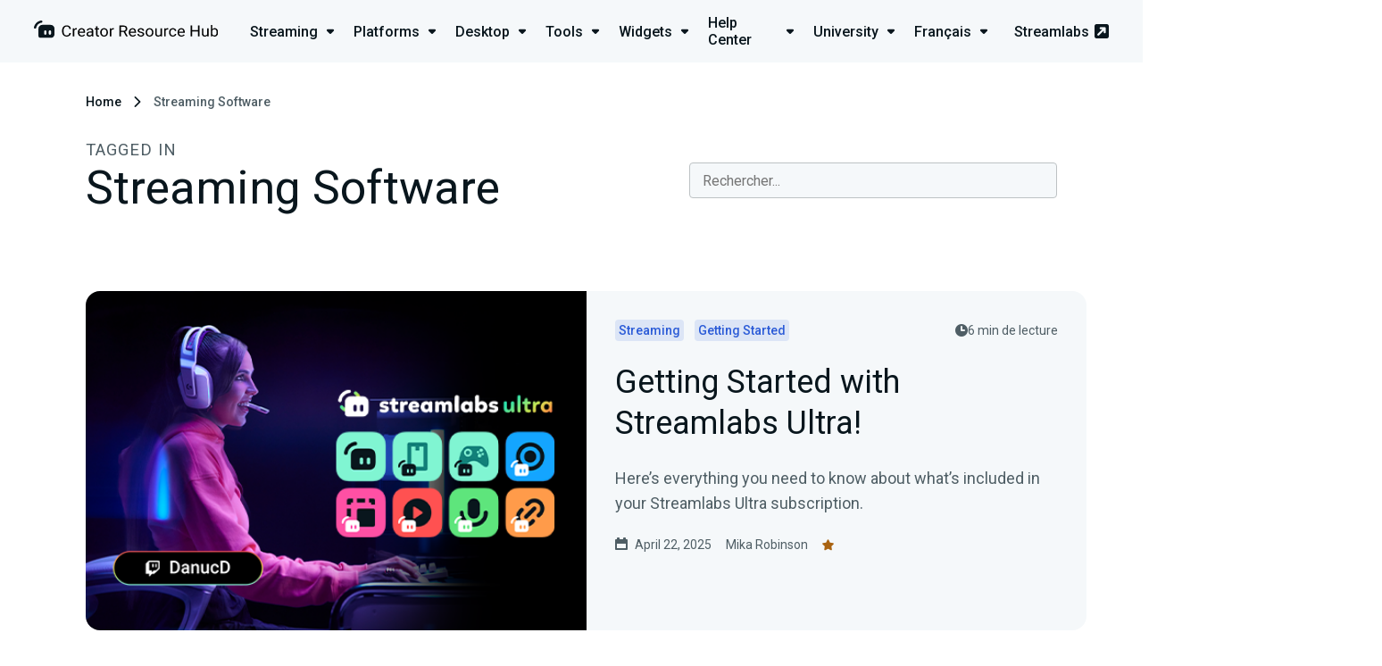

--- FILE ---
content_type: text/html; charset=UTF-8
request_url: https://streamlabs.com/fr-fr/content-hub/tag/streaming-software
body_size: 10733
content:
<!DOCTYPE html>
<html lang="fr-fr" dir="ltr">

<head>
    <meta charset="utf-8">
    <meta name="viewport" content="width=device-width, initial-scale=1">

	<title>Streaming Software | Streamlabs	</title>
	<meta name="description" content="Read writing about Streaming Software on Streamlabs Creator Resource Hub. Tutorials and guides to help you learn how to live stream.">
	<link rel="canonical" href="https://streamlabs.com/fr-fr/content-hub/tag/streaming-software"/>
	<meta name="robots" content="all">
	<meta property="og:title" content="Streaming Software" />
	<meta property="og:description" content="Read writing about Streaming Software on Streamlabs Creator Resource Hub. Tutorials and guides to help you learn how to live stream." />
	<meta property="og:url" content="https://streamlabs.com/fr-fr/content-hub/tag/streaming-software" />
	<meta property="og:site_name" content="Streamlabs" />
	<meta property="og:image" content="https://cdn.streamlabs.com/static/imgs/og-img.png" />

	<meta name="twitter:card" content="summary_large_image" />
	<meta name="twitter:site" content="@Streamlabs" />
	<meta name="twitter:title" content="Streaming Software" />
	<meta name="twitter:description" content="Read writing about Streaming Software on Streamlabs Creator Resource Hub. Tutorials and guides to help you learn how to live stream." />
	<meta name="twitter:images0" content="https://cdn.streamlabs.com/static/imgs/og-img.png" />
	<script type="application/ld+json">{"@context":"https:\/\/schema.org","@type":"WebPage","name":"Streaming Software","description":"Read writing about Streaming Software on Streamlabs Creator Resource Hub. Tutorials and guides to help you learn how to live stream.","url":"https:\/\/streamlabs.com\/fr-fr\/content-hub\/tag\/streaming-software","image":"https:\/\/cdn.streamlabs.com\/static\/imgs\/og-img.png"}	</script>

    <!-- Preconnect -->
    <link rel="preconnect" href="https://fonts.googleapis.com" crossorigin>
    <link rel="preconnect" href="https://cdn.streamlabs.com" crossorigin>

    <!-- Preload -->
    <link rel="preload"
          href="https://fonts.googleapis.com/css?family=Roboto:300,300i,400,400i,500,700|Heebo:400,500,700" as="style">
    <link rel="preload"
          href="https://fonts.googleapis.com/css?family=Roboto:300,300i,400,400i,500,700|Heebo:400,500,700" as="style">
    <link rel="preload" href="https://cdn.streamlabs.com/icons/style.css" as="style">
    <link rel="preload" href="https://cdn.streamlabs.com/icons/fonts/icomoon.ttf?k52tuo" as="font" type="font/ttf"
          crossorigin>

    <!-- Fonts -->
    <link href="https://fonts.googleapis.com/css?family=Roboto:300,300i,400,400i,500,700|Heebo:400,500,700"
          rel="stylesheet">

    <!-- Styles -->
    <link href="https://cdn.streamlabs.com/icons/style.css" rel="stylesheet"/>
    <link rel="stylesheet" href="/content-hub-assets/css/app.css?id=5bc57e465a55ceef00b4c0c9d28df771">

    <!-- Favicon -->
    <link rel="icon" type="image/svg+xml" href="/content-hub-assets/images/favicons/favicon.svg">
    <link rel="apple-touch-icon" sizes="180x180" href="/content-hub-assets/images/favicons/apple-touch-icon.png">
    <link rel="icon" type="image/png" sizes="32x32" href="/content-hub-assets/images/favicons/favicon-32x32.png">
    <link rel="icon" type="image/png" sizes="16x16" href="/content-hub-assets/images/favicons/favicon-16x16.png">
    <link rel="manifest" href="/images/favicons/site.webmanifest">
    <link rel="mask-icon" href="/content-hub-assets/images/favicons/safari-pinned-tab.svg" color="#31c3a2">
    <meta name="msapplication-TileColor" content="#80f5d2">
    <meta name="theme-color" content="#ffffff">

        
    <!-- OneTrust Cookies Consent Notice start for streamlabs.com -->

<script src="https://cdn.cookielaw.org/consent/7665fa03-a0ea-4c87-a34f-c8d13d663b42/otSDKStub.js"  type="text/javascript" charset="UTF-8" data-domain-script="7665fa03-a0ea-4c87-a34f-c8d13d663b42" ></script>
<script type="text/javascript">
function OptanonWrapper() { }
</script>
<!-- OneTrust Cookies Consent Notice end for streamlabs.com -->
    
    <!-- Google Tag Manager -->
<script>(function(w,d,s,l,i){w[l]=w[l]||[];w[l].push({'gtm.start':
new Date().getTime(),event:'gtm.js'});w[l].push({blocked_tags:'GA4-OBSP,AzAds,CIO,SAQ,TT'});var f=d.getElementsByTagName(s)[0],
j=d.createElement(s),dl=l!='dataLayer'?'&l='+l:'';j.async=true;j.src=
'https://www.googletagmanager.com/gtm.js?id='+i+dl;f.parentNode.insertBefore(j,f);
})(window,document,'script','dataLayer','GTM-5G46CH4');</script>
<!-- End Google Tag Manager -->

    
    <script type="text/plain" class="optanon-category-C0004">
var _mtm = window._mtm = window._mtm || [];
_mtm.push({'mtm.startTime': (new Date().getTime()), 'event': 'mtm.Start'});
var d=document, g=d.createElement('script'), s=d.getElementsByTagName('script')[0];
g.async=true; g.src='https://analytics-matomo.streamlabs.com/js/container_gnLYpKjU.js'; s.parentNode.insertBefore(g,s);
</script>
    </head>

<body>
    <header class="header header--app">
    <div class="header__inner">
        <div class="header__heading">
            <a href="https://streamlabs.com/fr-fr/content-hub" title="Go to https://streamlabs.com/content-hub">
                <img id="header-logo" class="header__icon" src="https://contenthub-cdn.streamlabs.com/static/imgs/logos/creator-resource-hub-dark.svg"
                     alt="The Ultimate Resource to Learn How to Live Stream | Streamlabs">
            </a>
        </div>
         <div class="dropdown-menu">
    <nav class="dropdown-menu__nav">
        <ul class="dropdown-menu__list">
                            <li class="dropdown-menu__item">
                    <a href="https://streamlabs.com/fr-fr/content-hub/streaming"
                       class="dropdown-menu__title-link">
                        <p class="dropdown-menu__title">
                            Streaming <i class="icon-dropdown dropdown-menu__icon"></i>
                        </p>
                    </a>
                    <div class="dropdown-menu__content dropdown-menu__content--streaming">
                        <div class="dropdown-menu__dummy">
                            <div class="dropdown-menu__arrow"></div>
                        </div>
                        <div class=" dropdown-menu__body">
                            <i class="icon-studio dropdown-menu__inner-icon"></i>
                            <div class="dropdown-menu__inner">
                                <div class="dropdown-menu__inner-title">Streaming</div>
                                <ul class="dropdown-menu__inner-list dropdown-menu__inner-list--two-column">
                                    <li class="dropdown-menu__inner-item">
                                    <a href="https://streamlabs.com/fr-fr/content-hub/streaming/getting-started" class="dropdown-menu__inner-text">
                    Getting Started
                </a>
                        </li>
    <li class="dropdown-menu__inner-item">
                                    <a href="https://streamlabs.com/fr-fr/content-hub/streaming/growing-your-audience" class="dropdown-menu__inner-text">
                    Growing your audience
                </a>
                        </li>
    <li class="dropdown-menu__inner-item">
                                    <a href="https://streamlabs.com/fr-fr/content-hub/streaming/hardware" class="dropdown-menu__inner-text">
                    Hardware
                </a>
                        </li>
    <li class="dropdown-menu__inner-item">
                                    <a href="https://streamlabs.com/fr-fr/content-hub/streaming/monetization" class="dropdown-menu__inner-text">
                    Monetization
                </a>
                        </li>
    <li class="dropdown-menu__inner-item">
                                    <a href="https://streamlabs.com/fr-fr/content-hub/streaming/mobile" class="dropdown-menu__inner-text">
                    Mobile
                </a>
                        </li>
    <li class="dropdown-menu__inner-item">
                                    <a href="https://streamlabs.com/fr-fr/content-hub/streaming/charity" class="dropdown-menu__inner-text">
                    Charity
                </a>
                        </li>
    <li class="dropdown-menu__inner-item">
                                    <a href="https://streamlabs.com/fr-fr/content-hub/streaming/gaming" class="dropdown-menu__inner-text">
                    Gaming
                </a>
                        </li>
    <li class="dropdown-menu__inner-item">
                                    <a href="https://streamlabs.com/fr-fr/content-hub/streaming/live-events" class="dropdown-menu__inner-text">
                    Live Events
                </a>
                        </li>
    <li class="dropdown-menu__inner-item">
                                    <a href="https://streamlabs.com/fr-fr/content-hub/streaming/news" class="dropdown-menu__inner-text">
                    News
                </a>
                        </li>
    <li class="dropdown-menu__inner-item">
                                    <a href="https://streamlabs.com/fr-fr/content-hub/streaming/mental-health" class="dropdown-menu__inner-text">
                    Mental Health
                </a>
                        </li>
    <li class="dropdown-menu__inner-item">
                                    <a href="https://streamlabs.com/fr-fr/content-hub/streaming/creator-spotlights" class="dropdown-menu__inner-text">
                    Creator Spotlights
                </a>
                        </li>
                                </ul>
                            </div>
                        </div>
                    </div>
                </li>
                            <li class="dropdown-menu__item">
                    <a href="https://streamlabs.com/fr-fr/content-hub/platforms"
                       class="dropdown-menu__title-link">
                        <p class="dropdown-menu__title">
                            Platforms <i class="icon-dropdown dropdown-menu__icon"></i>
                        </p>
                    </a>
                    <div class="dropdown-menu__content dropdown-menu__content--platforms">
                        <div class="dropdown-menu__dummy">
                            <div class="dropdown-menu__arrow"></div>
                        </div>
                        <div class=" dropdown-menu__body">
                            <i class="icon-twitch dropdown-menu__inner-icon"></i>
                            <div class="dropdown-menu__inner">
                                <div class="dropdown-menu__inner-title">Platforms</div>
                                <ul class="dropdown-menu__inner-list dropdown-menu__inner-list--two-column">
                                    <li class="dropdown-menu__inner-item">
                                    <a href="https://streamlabs.com/fr-fr/content-hub/platforms/tiktok" class="dropdown-menu__inner-text">
                    TikTok
                </a>
                        </li>
    <li class="dropdown-menu__inner-item">
                                    <a href="https://streamlabs.com/fr-fr/content-hub/platforms/instagram" class="dropdown-menu__inner-text">
                    Instagram
                </a>
                        </li>
    <li class="dropdown-menu__inner-item">
                                    <a href="https://streamlabs.com/fr-fr/content-hub/platforms/x-twitter" class="dropdown-menu__inner-text">
                    X (Twitter)
                </a>
                        </li>
    <li class="dropdown-menu__inner-item">
                                    <a href="https://streamlabs.com/fr-fr/content-hub/platforms/twitch" class="dropdown-menu__inner-text">
                    Twitch
                </a>
                        </li>
    <li class="dropdown-menu__inner-item">
                                    <a href="https://streamlabs.com/fr-fr/content-hub/platforms/youtube" class="dropdown-menu__inner-text">
                    YouTube
                </a>
                        </li>
    <li class="dropdown-menu__inner-item">
                                    <a href="https://streamlabs.com/fr-fr/content-hub/platforms/facebook" class="dropdown-menu__inner-text">
                    Facebook
                </a>
                        </li>
    <li class="dropdown-menu__inner-item">
                                    <a href="https://streamlabs.com/fr-fr/content-hub/platforms/trovo" class="dropdown-menu__inner-text">
                    Trovo
                </a>
                        </li>
    <li class="dropdown-menu__inner-item">
                                    <a href="https://streamlabs.com/fr-fr/content-hub/platforms/other-platforms" class="dropdown-menu__inner-text">
                    Other Platforms
                </a>
                        </li>
    <li class="dropdown-menu__inner-item">
                                    <a href="https://streamlabs.com/fr-fr/content-hub/platforms/kick" class="dropdown-menu__inner-text">
                    Kick
                </a>
                        </li>
                                </ul>
                            </div>
                        </div>
                    </div>
                </li>
                            <li class="dropdown-menu__item">
                    <a href="https://streamlabs.com/fr-fr/content-hub/streamlabs-desktop"
                       class="dropdown-menu__title-link">
                        <p class="dropdown-menu__title">
                            Desktop <i class="icon-dropdown dropdown-menu__icon"></i>
                        </p>
                    </a>
                    <div class="dropdown-menu__content dropdown-menu__content--streamlabs-desktop">
                        <div class="dropdown-menu__dummy">
                            <div class="dropdown-menu__arrow"></div>
                        </div>
                        <div class=" dropdown-menu__body">
                            <i class="icon-streamlabs dropdown-menu__inner-icon"></i>
                            <div class="dropdown-menu__inner">
                                <div class="dropdown-menu__inner-title">Desktop</div>
                                <ul class="dropdown-menu__inner-list ">
                                    <li class="dropdown-menu__inner-item">
                                    <a href="https://streamlabs.com/fr-fr/content-hub/streamlabs-desktop/setup" class="dropdown-menu__inner-text">
                    Setup
                </a>
                        </li>
    <li class="dropdown-menu__inner-item">
                                    <a href="https://streamlabs.com/fr-fr/content-hub/streamlabs-desktop/stream-overlays" class="dropdown-menu__inner-text">
                    Stream Overlays
                </a>
                        </li>
    <li class="dropdown-menu__inner-item">
                                    <a href="https://streamlabs.com/fr-fr/content-hub/streamlabs-desktop/app-store" class="dropdown-menu__inner-text">
                    App Store
                </a>
                        </li>
    <li class="dropdown-menu__inner-item">
                                    <a href="https://streamlabs.com/fr-fr/content-hub/streamlabs-desktop/streamlabs-desktop-widgets" class="dropdown-menu__inner-text">
                    Widgets
                </a>
                        </li>
    <li class="dropdown-menu__inner-item">
                                    <a href="https://streamlabs.com/fr-fr/content-hub/streamlabs-desktop/streamlabs-desktop-other" class="dropdown-menu__inner-text">
                    Other (Streamlabs Desktop)
                </a>
                        </li>
    <li class="dropdown-menu__inner-item">
                                    <a href="https://streamlabs.com/fr-fr/content-hub/streamlabs-desktop/patch-notes" class="dropdown-menu__inner-text">
                    Patch Notes
                </a>
                        </li>
                                </ul>
                            </div>
                        </div>
                    </div>
                </li>
                            <li class="dropdown-menu__item">
                    <a href="https://streamlabs.com/fr-fr/content-hub/tools"
                       class="dropdown-menu__title-link">
                        <p class="dropdown-menu__title">
                            Tools <i class="icon-dropdown dropdown-menu__icon"></i>
                        </p>
                    </a>
                    <div class="dropdown-menu__content dropdown-menu__content--tools">
                        <div class="dropdown-menu__dummy">
                            <div class="dropdown-menu__arrow"></div>
                        </div>
                        <div class=" dropdown-menu__body">
                            <i class="icon-themes dropdown-menu__inner-icon"></i>
                            <div class="dropdown-menu__inner">
                                <div class="dropdown-menu__inner-title">Tools</div>
                                <ul class="dropdown-menu__inner-list dropdown-menu__inner-list--two-column">
                                    <li class="dropdown-menu__inner-item">
                                    <a href="https://streamlabs.com/fr-fr/content-hub/tools/plugin-for-obs" class="dropdown-menu__inner-text">
                    Plugin for OBS
                </a>
                        </li>
    <li class="dropdown-menu__inner-item">
                                    <a href="https://streamlabs.com/fr-fr/content-hub/tools/ultra" class="dropdown-menu__inner-text">
                    Ultra
                </a>
                        </li>
    <li class="dropdown-menu__inner-item">
                                    <a href="https://streamlabs.com/fr-fr/content-hub/tools/tools-stream-overlays" class="dropdown-menu__inner-text">
                    Stream Overlays
                </a>
                        </li>
    <li class="dropdown-menu__inner-item">
                                    <a href="https://streamlabs.com/fr-fr/content-hub/tools/mobile-app" class="dropdown-menu__inner-text">
                    Mobile App
                </a>
                        </li>
    <li class="dropdown-menu__inner-item">
                                    <a href="https://streamlabs.com/fr-fr/content-hub/tools/tips" class="dropdown-menu__inner-text">
                    Tips
                </a>
                        </li>
    <li class="dropdown-menu__inner-item">
                                    <a href="https://streamlabs.com/fr-fr/content-hub/tools/cloudbot" class="dropdown-menu__inner-text">
                    Cloudbot
                </a>
                        </li>
    <li class="dropdown-menu__inner-item">
                                    <a href="https://streamlabs.com/fr-fr/content-hub/tools/tools-app-store" class="dropdown-menu__inner-text">
                    App Store
                </a>
                        </li>
    <li class="dropdown-menu__inner-item">
                                    <a href="https://streamlabs.com/fr-fr/content-hub/tools/merch" class="dropdown-menu__inner-text">
                    Merch
                </a>
                        </li>
    <li class="dropdown-menu__inner-item">
                                    <a href="https://streamlabs.com/fr-fr/content-hub/tools/tools-charity" class="dropdown-menu__inner-text">
                    Charity
                </a>
                        </li>
    <li class="dropdown-menu__inner-item">
                                    <a href="https://streamlabs.com/fr-fr/content-hub/tools/other-tools" class="dropdown-menu__inner-text">
                    Other Tools
                </a>
                        </li>
    <li class="dropdown-menu__inner-item">
                                    <a href="https://streamlabs.com/fr-fr/content-hub/tools/streamlabs-console" class="dropdown-menu__inner-text">
                    Streamlabs Console
                </a>
                        </li>
    <li class="dropdown-menu__inner-item">
                                    <a href="https://streamlabs.com/fr-fr/content-hub/tools/cross-clip" class="dropdown-menu__inner-text">
                    Cross Clip
                </a>
                        </li>
    <li class="dropdown-menu__inner-item">
                                    <a href="https://streamlabs.com/fr-fr/content-hub/tools/video-editor" class="dropdown-menu__inner-text">
                    Video Editor
                </a>
                        </li>
    <li class="dropdown-menu__inner-item">
                                    <a href="https://streamlabs.com/fr-fr/content-hub/tools/talk-studio" class="dropdown-menu__inner-text">
                    Talk Studio
                </a>
                        </li>
    <li class="dropdown-menu__inner-item">
                                    <a href="https://streamlabs.com/fr-fr/content-hub/tools/podcast-editor" class="dropdown-menu__inner-text">
                    Podcast Editor
                </a>
                        </li>
                                </ul>
                            </div>
                        </div>
                    </div>
                </li>
                            <li class="dropdown-menu__item">
                    <a href="https://streamlabs.com/fr-fr/content-hub/widgets"
                       class="dropdown-menu__title-link">
                        <p class="dropdown-menu__title">
                            Widgets <i class="icon-dropdown dropdown-menu__icon"></i>
                        </p>
                    </a>
                    <div class="dropdown-menu__content dropdown-menu__content--widgets">
                        <div class="dropdown-menu__dummy">
                            <div class="dropdown-menu__arrow"></div>
                        </div>
                        <div class=" dropdown-menu__body">
                            <i class="icon-widgets dropdown-menu__inner-icon"></i>
                            <div class="dropdown-menu__inner">
                                <div class="dropdown-menu__inner-title">Widgets</div>
                                <ul class="dropdown-menu__inner-list ">
                                    <li class="dropdown-menu__inner-item">
                                    <a href="https://streamlabs.com/fr-fr/content-hub/widgets/alert-box" class="dropdown-menu__inner-text">
                    Alert Box
                </a>
                        </li>
    <li class="dropdown-menu__inner-item">
                                    <a href="https://streamlabs.com/fr-fr/content-hub/widgets/event-list" class="dropdown-menu__inner-text">
                    Event List
                </a>
                        </li>
    <li class="dropdown-menu__inner-item">
                                    <a href="https://streamlabs.com/fr-fr/content-hub/widgets/chat-box" class="dropdown-menu__inner-text">
                    Chat Box
                </a>
                        </li>
    <li class="dropdown-menu__inner-item">
                                    <a href="https://streamlabs.com/fr-fr/content-hub/widgets/stream-labels" class="dropdown-menu__inner-text">
                    Stream Labels
                </a>
                        </li>
    <li class="dropdown-menu__inner-item">
                                    <a href="https://streamlabs.com/fr-fr/content-hub/widgets/other-widgets" class="dropdown-menu__inner-text">
                    Other Widgets
                </a>
                        </li>
                                </ul>
                            </div>
                        </div>
                    </div>
                </li>
                            <li class="dropdown-menu__item">
                    <a href="https://streamlabs.com/fr-fr/content-hub/support"
                       class="dropdown-menu__title-link">
                        <p class="dropdown-menu__title">
                            Help Center <i class="icon-dropdown dropdown-menu__icon"></i>
                        </p>
                    </a>
                    <div class="dropdown-menu__content dropdown-menu__content--support">
                        <div class="dropdown-menu__dummy">
                            <div class="dropdown-menu__arrow"></div>
                        </div>
                        <div class=" dropdown-menu__body">
                            <i class="icon-question dropdown-menu__inner-icon"></i>
                            <div class="dropdown-menu__inner">
                                <div class="dropdown-menu__inner-title">Help Center</div>
                                <ul class="dropdown-menu__inner-list dropdown-menu__inner-list--two-column">
                                    <li class="dropdown-menu__inner-item">
                                    <a href="https://streamlabs.com/fr-fr/content-hub/support/support-plugin-for-obs" class="dropdown-menu__inner-text">
                    Plugin for OBS
                </a>
                        </li>
    <li class="dropdown-menu__inner-item">
                                    <a href="https://streamlabs.com/fr-fr/content-hub/support/support-streamlabs-desktop" class="dropdown-menu__inner-text">
                    Streamlabs Desktop
                </a>
                        </li>
    <li class="dropdown-menu__inner-item">
                                    <a href="https://streamlabs.com/fr-fr/content-hub/support/alerts-and-widgets" class="dropdown-menu__inner-text">
                    Alerts and Widgets
                </a>
                        </li>
    <li class="dropdown-menu__inner-item">
                                    <a href="https://streamlabs.com/fr-fr/content-hub/support/chatbot-and-cloudbot" class="dropdown-menu__inner-text">
                    Chatbot and Cloudbot
                </a>
                        </li>
    <li class="dropdown-menu__inner-item">
                                    <a href="https://streamlabs.com/fr-fr/content-hub/support/support-merch" class="dropdown-menu__inner-text">
                    Merch
                </a>
                        </li>
    <li class="dropdown-menu__inner-item">
                                    <a href="https://streamlabs.com/fr-fr/content-hub/support/support-mobile" class="dropdown-menu__inner-text">
                    Mobile
                </a>
                        </li>
    <li class="dropdown-menu__inner-item">
                                    <a href="https://streamlabs.com/fr-fr/content-hub/support/general" class="dropdown-menu__inner-text">
                    General
                </a>
                        </li>
    <li class="dropdown-menu__inner-item">
                                    <a href="https://streamlabs.com/fr-fr/content-hub/support/console" class="dropdown-menu__inner-text">
                    Console
                </a>
                        </li>
    <li class="dropdown-menu__inner-item">
                                    <a href="https://streamlabs.com/fr-fr/content-hub/support/support-video-editor" class="dropdown-menu__inner-text">
                    Video Editor
                </a>
                        </li>
    <li class="dropdown-menu__inner-item">
                                    <a href="https://streamlabs.com/fr-fr/content-hub/support/support-talk-studio" class="dropdown-menu__inner-text">
                    Talk Studio
                </a>
                        </li>
    <li class="dropdown-menu__inner-item">
                                    <a href="https://streamlabs.com/fr-fr/content-hub/support/support-subscriptions" class="dropdown-menu__inner-text">
                    Subscriptions
                </a>
                        </li>
    <li class="dropdown-menu__inner-item">
                                    <a href="https://streamlabs.com/fr-fr/content-hub/support/support-tips" class="dropdown-menu__inner-text">
                    Tips
                </a>
                        </li>
    <li class="dropdown-menu__inner-item">
                                    <a href="https://streamlabs.com/fr-fr/content-hub/support/support-charity" class="dropdown-menu__inner-text">
                    Charity
                </a>
                        </li>
    <li class="dropdown-menu__inner-item">
                                    <a href="https://streamlabs.com/fr-fr/content-hub/support/support-cross-clip" class="dropdown-menu__inner-text">
                    Cross Clip
                </a>
                        </li>
    <li class="dropdown-menu__inner-item">
                                    <a href="https://streamlabs.com/fr-fr/content-hub/support/support-podcast-editor" class="dropdown-menu__inner-text">
                    Podcast Editor
                </a>
                        </li>
    <li class="dropdown-menu__inner-item">
                    <a href="https://support.streamlabs.com/hc/en-us/requests/new" class="dropdown-menu__inner-text" target="_blank">
                Submit a ticket
            </a>
            </li>
    <li class="dropdown-menu__inner-item">
                    <a href="https://discord.gg/stream" class="dropdown-menu__inner-text" target="_blank">
                Community Discord
            </a>
            </li>
                                </ul>
                            </div>
                        </div>
                    </div>
                </li>
                            <li class="dropdown-menu__item">
                    <a href="https://streamlabs.com/fr-fr/content-hub/university"
                       class="dropdown-menu__title-link">
                        <p class="dropdown-menu__title">
                            University <i class="icon-dropdown dropdown-menu__icon"></i>
                        </p>
                    </a>
                    <div class="dropdown-menu__content dropdown-menu__content--university">
                        <div class="dropdown-menu__dummy">
                            <div class="dropdown-menu__arrow"></div>
                        </div>
                        <div class=" dropdown-menu__body">
                            <i class="icon-education dropdown-menu__inner-icon"></i>
                            <div class="dropdown-menu__inner">
                                <div class="dropdown-menu__inner-title">University</div>
                                <ul class="dropdown-menu__inner-list ">
                                    <li class="dropdown-menu__inner-item">
                                    <a href="https://streamlabs.com/fr-fr/content-hub/university/streamer-university" class="dropdown-menu__inner-text">
                    Streamer University
                </a>
                        </li>
    <li class="dropdown-menu__inner-item">
                                    <a href="https://streamlabs.com/fr-fr/content-hub/university/youtuber-university" class="dropdown-menu__inner-text">
                    YouTuber University
                </a>
                        </li>
                                </ul>
                            </div>
                        </div>
                    </div>
                </li>
                            <li class="dropdown-menu__item">
                    <a href="#"
                       class="dropdown-menu__title-link">
                        <p class="dropdown-menu__title">
                            Français <i class="icon-dropdown dropdown-menu__icon"></i>
                        </p>
                    </a>
                    <div class="dropdown-menu__content dropdown-menu__content--language">
                        <div class="dropdown-menu__dummy">
                            <div class="dropdown-menu__arrow"></div>
                        </div>
                        <div class=" dropdown-menu__body">
                            <i class="icon-streamlabs dropdown-menu__inner-icon"></i>
                            <div class="dropdown-menu__inner">
                                <div class="dropdown-menu__inner-title">Languages</div>
                                <ul class="dropdown-menu__inner-list dropdown-menu__inner-list--two-column">
                                    <li class="dropdown-menu__inner-item">
                                    <a href="https://streamlabs.com/ar-sa/content-hub/tag/streaming-software" class="dropdown-menu__inner-text"  rel=nofollow >
                    العربية
                </a>
                        </li>
    <li class="dropdown-menu__inner-item">
                                    <a href="https://streamlabs.com/de-de/content-hub/tag/streaming-software" class="dropdown-menu__inner-text"  rel=nofollow >
                    Deutsch
                </a>
                        </li>
    <li class="dropdown-menu__inner-item">
                                    <a href="https://streamlabs.com/content-hub/tag/streaming-software" class="dropdown-menu__inner-text"  rel=nofollow >
                    English
                </a>
                        </li>
    <li class="dropdown-menu__inner-item">
                                    <a href="https://streamlabs.com/es-es/content-hub/tag/streaming-software" class="dropdown-menu__inner-text"  rel=nofollow >
                    Español
                </a>
                        </li>
    <li class="dropdown-menu__inner-item">
                                    <a href="https://streamlabs.com/fr-fr/content-hub/tag/streaming-software" class="dropdown-menu__inner-text"  rel=nofollow >
                    Français
                </a>
                        </li>
    <li class="dropdown-menu__inner-item">
                                    <a href="https://streamlabs.com/ja-jp/content-hub/tag/streaming-software" class="dropdown-menu__inner-text"  rel=nofollow >
                    日本語
                </a>
                        </li>
    <li class="dropdown-menu__inner-item">
                                    <a href="https://streamlabs.com/nl-nl/content-hub/tag/streaming-software" class="dropdown-menu__inner-text"  rel=nofollow >
                    Nederlands
                </a>
                        </li>
    <li class="dropdown-menu__inner-item">
                                    <a href="https://streamlabs.com/pt-br/content-hub/tag/streaming-software" class="dropdown-menu__inner-text"  rel=nofollow >
                    Português (Brasil)
                </a>
                        </li>
    <li class="dropdown-menu__inner-item">
                                    <a href="https://streamlabs.com/tr-tr/content-hub/tag/streaming-software" class="dropdown-menu__inner-text"  rel=nofollow >
                    Türkçe
                </a>
                        </li>
                                </ul>
                            </div>
                        </div>
                    </div>
                </li>
                    </ul>
    </nav>
    <a href="https://streamlabs.com" title="Go to Streamlabs" class="header__link">
        Streamlabs <i class="icon-pop-out-3"></i>
    </a>
</div>
 
         <nav role="navigation" class="navigation">
    <div id="menuToggle" class="hamburger-menu__toggle-icon">
        <div class="box">


            
            <input type="checkbox" onclick="toggleHeaderMenu(this)" aria-label="Hidden Checkbox"/>

            
            <span></span>
            <span></span>
            <span></span>

            
            <div id="menu" class="hamburger-menu__body">
                <a href="https://streamlabs.com/" class="hamburger-menu__site-link">
                    <p>streamlabs.com</p>
                    <i class="icon-pop-out-3"></i>
                </a>
                <div class="hamburger-menu__unit">
                    <ul class="hamburger-menu__list">
                                                    <li class="hamburger-menu__item">
                                <div class="hamburger-menu__upper" onclick="showSubCategories(this)">
                                    <p class="hamburger-menu__title">
                                        <i class="icon-studio"></i>Streaming
                                    </p>
                                    <i class="icon-dropdown hamburger-menu__arrow-icon"></i>
                                </div>
                                <ul class="hamburger-menu__sub-list">
                                    <li class="hamburger-menu__sub-item">
                                    <a href="https://streamlabs.com/fr-fr/content-hub/streaming/getting-started" class="hamburger-menu__sub-link">
                    Getting Started
                </a>
                        </li>
    <li class="hamburger-menu__sub-item">
                                    <a href="https://streamlabs.com/fr-fr/content-hub/streaming/growing-your-audience" class="hamburger-menu__sub-link">
                    Growing your audience
                </a>
                        </li>
    <li class="hamburger-menu__sub-item">
                                    <a href="https://streamlabs.com/fr-fr/content-hub/streaming/hardware" class="hamburger-menu__sub-link">
                    Hardware
                </a>
                        </li>
    <li class="hamburger-menu__sub-item">
                                    <a href="https://streamlabs.com/fr-fr/content-hub/streaming/monetization" class="hamburger-menu__sub-link">
                    Monetization
                </a>
                        </li>
    <li class="hamburger-menu__sub-item">
                                    <a href="https://streamlabs.com/fr-fr/content-hub/streaming/mobile" class="hamburger-menu__sub-link">
                    Mobile
                </a>
                        </li>
    <li class="hamburger-menu__sub-item">
                                    <a href="https://streamlabs.com/fr-fr/content-hub/streaming/charity" class="hamburger-menu__sub-link">
                    Charity
                </a>
                        </li>
    <li class="hamburger-menu__sub-item">
                                    <a href="https://streamlabs.com/fr-fr/content-hub/streaming/gaming" class="hamburger-menu__sub-link">
                    Gaming
                </a>
                        </li>
    <li class="hamburger-menu__sub-item">
                                    <a href="https://streamlabs.com/fr-fr/content-hub/streaming/live-events" class="hamburger-menu__sub-link">
                    Live Events
                </a>
                        </li>
    <li class="hamburger-menu__sub-item">
                                    <a href="https://streamlabs.com/fr-fr/content-hub/streaming/news" class="hamburger-menu__sub-link">
                    News
                </a>
                        </li>
    <li class="hamburger-menu__sub-item">
                                    <a href="https://streamlabs.com/fr-fr/content-hub/streaming/mental-health" class="hamburger-menu__sub-link">
                    Mental Health
                </a>
                        </li>
    <li class="hamburger-menu__sub-item">
                                    <a href="https://streamlabs.com/fr-fr/content-hub/streaming/creator-spotlights" class="hamburger-menu__sub-link">
                    Creator Spotlights
                </a>
                        </li>
                                </ul>
                            </li>
                                                    <li class="hamburger-menu__item">
                                <div class="hamburger-menu__upper" onclick="showSubCategories(this)">
                                    <p class="hamburger-menu__title">
                                        <i class="icon-twitch"></i>Platforms
                                    </p>
                                    <i class="icon-dropdown hamburger-menu__arrow-icon"></i>
                                </div>
                                <ul class="hamburger-menu__sub-list">
                                    <li class="hamburger-menu__sub-item">
                                    <a href="https://streamlabs.com/fr-fr/content-hub/platforms/tiktok" class="hamburger-menu__sub-link">
                    TikTok
                </a>
                        </li>
    <li class="hamburger-menu__sub-item">
                                    <a href="https://streamlabs.com/fr-fr/content-hub/platforms/instagram" class="hamburger-menu__sub-link">
                    Instagram
                </a>
                        </li>
    <li class="hamburger-menu__sub-item">
                                    <a href="https://streamlabs.com/fr-fr/content-hub/platforms/x-twitter" class="hamburger-menu__sub-link">
                    X (Twitter)
                </a>
                        </li>
    <li class="hamburger-menu__sub-item">
                                    <a href="https://streamlabs.com/fr-fr/content-hub/platforms/twitch" class="hamburger-menu__sub-link">
                    Twitch
                </a>
                        </li>
    <li class="hamburger-menu__sub-item">
                                    <a href="https://streamlabs.com/fr-fr/content-hub/platforms/youtube" class="hamburger-menu__sub-link">
                    YouTube
                </a>
                        </li>
    <li class="hamburger-menu__sub-item">
                                    <a href="https://streamlabs.com/fr-fr/content-hub/platforms/facebook" class="hamburger-menu__sub-link">
                    Facebook
                </a>
                        </li>
    <li class="hamburger-menu__sub-item">
                                    <a href="https://streamlabs.com/fr-fr/content-hub/platforms/trovo" class="hamburger-menu__sub-link">
                    Trovo
                </a>
                        </li>
    <li class="hamburger-menu__sub-item">
                                    <a href="https://streamlabs.com/fr-fr/content-hub/platforms/other-platforms" class="hamburger-menu__sub-link">
                    Other Platforms
                </a>
                        </li>
    <li class="hamburger-menu__sub-item">
                                    <a href="https://streamlabs.com/fr-fr/content-hub/platforms/kick" class="hamburger-menu__sub-link">
                    Kick
                </a>
                        </li>
                                </ul>
                            </li>
                                                    <li class="hamburger-menu__item">
                                <div class="hamburger-menu__upper" onclick="showSubCategories(this)">
                                    <p class="hamburger-menu__title">
                                        <i class="icon-streamlabs"></i>Desktop
                                    </p>
                                    <i class="icon-dropdown hamburger-menu__arrow-icon"></i>
                                </div>
                                <ul class="hamburger-menu__sub-list">
                                    <li class="hamburger-menu__sub-item">
                                    <a href="https://streamlabs.com/fr-fr/content-hub/streamlabs-desktop/setup" class="hamburger-menu__sub-link">
                    Setup
                </a>
                        </li>
    <li class="hamburger-menu__sub-item">
                                    <a href="https://streamlabs.com/fr-fr/content-hub/streamlabs-desktop/stream-overlays" class="hamburger-menu__sub-link">
                    Stream Overlays
                </a>
                        </li>
    <li class="hamburger-menu__sub-item">
                                    <a href="https://streamlabs.com/fr-fr/content-hub/streamlabs-desktop/app-store" class="hamburger-menu__sub-link">
                    App Store
                </a>
                        </li>
    <li class="hamburger-menu__sub-item">
                                    <a href="https://streamlabs.com/fr-fr/content-hub/streamlabs-desktop/streamlabs-desktop-widgets" class="hamburger-menu__sub-link">
                    Widgets
                </a>
                        </li>
    <li class="hamburger-menu__sub-item">
                                    <a href="https://streamlabs.com/fr-fr/content-hub/streamlabs-desktop/streamlabs-desktop-other" class="hamburger-menu__sub-link">
                    Other (Streamlabs Desktop)
                </a>
                        </li>
    <li class="hamburger-menu__sub-item">
                                    <a href="https://streamlabs.com/fr-fr/content-hub/streamlabs-desktop/patch-notes" class="hamburger-menu__sub-link">
                    Patch Notes
                </a>
                        </li>
                                </ul>
                            </li>
                                                    <li class="hamburger-menu__item">
                                <div class="hamburger-menu__upper" onclick="showSubCategories(this)">
                                    <p class="hamburger-menu__title">
                                        <i class="icon-themes"></i>Tools
                                    </p>
                                    <i class="icon-dropdown hamburger-menu__arrow-icon"></i>
                                </div>
                                <ul class="hamburger-menu__sub-list">
                                    <li class="hamburger-menu__sub-item">
                                    <a href="https://streamlabs.com/fr-fr/content-hub/tools/plugin-for-obs" class="hamburger-menu__sub-link">
                    Plugin for OBS
                </a>
                        </li>
    <li class="hamburger-menu__sub-item">
                                    <a href="https://streamlabs.com/fr-fr/content-hub/tools/ultra" class="hamburger-menu__sub-link">
                    Ultra
                </a>
                        </li>
    <li class="hamburger-menu__sub-item">
                                    <a href="https://streamlabs.com/fr-fr/content-hub/tools/tools-stream-overlays" class="hamburger-menu__sub-link">
                    Stream Overlays
                </a>
                        </li>
    <li class="hamburger-menu__sub-item">
                                    <a href="https://streamlabs.com/fr-fr/content-hub/tools/mobile-app" class="hamburger-menu__sub-link">
                    Mobile App
                </a>
                        </li>
    <li class="hamburger-menu__sub-item">
                                    <a href="https://streamlabs.com/fr-fr/content-hub/tools/tips" class="hamburger-menu__sub-link">
                    Tips
                </a>
                        </li>
    <li class="hamburger-menu__sub-item">
                                    <a href="https://streamlabs.com/fr-fr/content-hub/tools/cloudbot" class="hamburger-menu__sub-link">
                    Cloudbot
                </a>
                        </li>
    <li class="hamburger-menu__sub-item">
                                    <a href="https://streamlabs.com/fr-fr/content-hub/tools/tools-app-store" class="hamburger-menu__sub-link">
                    App Store
                </a>
                        </li>
    <li class="hamburger-menu__sub-item">
                                    <a href="https://streamlabs.com/fr-fr/content-hub/tools/merch" class="hamburger-menu__sub-link">
                    Merch
                </a>
                        </li>
    <li class="hamburger-menu__sub-item">
                                    <a href="https://streamlabs.com/fr-fr/content-hub/tools/tools-charity" class="hamburger-menu__sub-link">
                    Charity
                </a>
                        </li>
    <li class="hamburger-menu__sub-item">
                                    <a href="https://streamlabs.com/fr-fr/content-hub/tools/other-tools" class="hamburger-menu__sub-link">
                    Other Tools
                </a>
                        </li>
    <li class="hamburger-menu__sub-item">
                                    <a href="https://streamlabs.com/fr-fr/content-hub/tools/streamlabs-console" class="hamburger-menu__sub-link">
                    Streamlabs Console
                </a>
                        </li>
    <li class="hamburger-menu__sub-item">
                                    <a href="https://streamlabs.com/fr-fr/content-hub/tools/cross-clip" class="hamburger-menu__sub-link">
                    Cross Clip
                </a>
                        </li>
    <li class="hamburger-menu__sub-item">
                                    <a href="https://streamlabs.com/fr-fr/content-hub/tools/video-editor" class="hamburger-menu__sub-link">
                    Video Editor
                </a>
                        </li>
    <li class="hamburger-menu__sub-item">
                                    <a href="https://streamlabs.com/fr-fr/content-hub/tools/talk-studio" class="hamburger-menu__sub-link">
                    Talk Studio
                </a>
                        </li>
    <li class="hamburger-menu__sub-item">
                                    <a href="https://streamlabs.com/fr-fr/content-hub/tools/podcast-editor" class="hamburger-menu__sub-link">
                    Podcast Editor
                </a>
                        </li>
                                </ul>
                            </li>
                                                    <li class="hamburger-menu__item">
                                <div class="hamburger-menu__upper" onclick="showSubCategories(this)">
                                    <p class="hamburger-menu__title">
                                        <i class="icon-widgets"></i>Widgets
                                    </p>
                                    <i class="icon-dropdown hamburger-menu__arrow-icon"></i>
                                </div>
                                <ul class="hamburger-menu__sub-list">
                                    <li class="hamburger-menu__sub-item">
                                    <a href="https://streamlabs.com/fr-fr/content-hub/widgets/alert-box" class="hamburger-menu__sub-link">
                    Alert Box
                </a>
                        </li>
    <li class="hamburger-menu__sub-item">
                                    <a href="https://streamlabs.com/fr-fr/content-hub/widgets/event-list" class="hamburger-menu__sub-link">
                    Event List
                </a>
                        </li>
    <li class="hamburger-menu__sub-item">
                                    <a href="https://streamlabs.com/fr-fr/content-hub/widgets/chat-box" class="hamburger-menu__sub-link">
                    Chat Box
                </a>
                        </li>
    <li class="hamburger-menu__sub-item">
                                    <a href="https://streamlabs.com/fr-fr/content-hub/widgets/stream-labels" class="hamburger-menu__sub-link">
                    Stream Labels
                </a>
                        </li>
    <li class="hamburger-menu__sub-item">
                                    <a href="https://streamlabs.com/fr-fr/content-hub/widgets/other-widgets" class="hamburger-menu__sub-link">
                    Other Widgets
                </a>
                        </li>
                                </ul>
                            </li>
                                                    <li class="hamburger-menu__item">
                                <div class="hamburger-menu__upper" onclick="showSubCategories(this)">
                                    <p class="hamburger-menu__title">
                                        <i class="icon-question"></i>Help Center
                                    </p>
                                    <i class="icon-dropdown hamburger-menu__arrow-icon"></i>
                                </div>
                                <ul class="hamburger-menu__sub-list">
                                    <li class="hamburger-menu__sub-item">
                                    <a href="https://streamlabs.com/fr-fr/content-hub/support/support-plugin-for-obs" class="hamburger-menu__sub-link">
                    Plugin for OBS
                </a>
                        </li>
    <li class="hamburger-menu__sub-item">
                                    <a href="https://streamlabs.com/fr-fr/content-hub/support/support-streamlabs-desktop" class="hamburger-menu__sub-link">
                    Streamlabs Desktop
                </a>
                        </li>
    <li class="hamburger-menu__sub-item">
                                    <a href="https://streamlabs.com/fr-fr/content-hub/support/alerts-and-widgets" class="hamburger-menu__sub-link">
                    Alerts and Widgets
                </a>
                        </li>
    <li class="hamburger-menu__sub-item">
                                    <a href="https://streamlabs.com/fr-fr/content-hub/support/chatbot-and-cloudbot" class="hamburger-menu__sub-link">
                    Chatbot and Cloudbot
                </a>
                        </li>
    <li class="hamburger-menu__sub-item">
                                    <a href="https://streamlabs.com/fr-fr/content-hub/support/support-merch" class="hamburger-menu__sub-link">
                    Merch
                </a>
                        </li>
    <li class="hamburger-menu__sub-item">
                                    <a href="https://streamlabs.com/fr-fr/content-hub/support/support-mobile" class="hamburger-menu__sub-link">
                    Mobile
                </a>
                        </li>
    <li class="hamburger-menu__sub-item">
                                    <a href="https://streamlabs.com/fr-fr/content-hub/support/general" class="hamburger-menu__sub-link">
                    General
                </a>
                        </li>
    <li class="hamburger-menu__sub-item">
                                    <a href="https://streamlabs.com/fr-fr/content-hub/support/console" class="hamburger-menu__sub-link">
                    Console
                </a>
                        </li>
    <li class="hamburger-menu__sub-item">
                                    <a href="https://streamlabs.com/fr-fr/content-hub/support/support-video-editor" class="hamburger-menu__sub-link">
                    Video Editor
                </a>
                        </li>
    <li class="hamburger-menu__sub-item">
                                    <a href="https://streamlabs.com/fr-fr/content-hub/support/support-talk-studio" class="hamburger-menu__sub-link">
                    Talk Studio
                </a>
                        </li>
    <li class="hamburger-menu__sub-item">
                                    <a href="https://streamlabs.com/fr-fr/content-hub/support/support-subscriptions" class="hamburger-menu__sub-link">
                    Subscriptions
                </a>
                        </li>
    <li class="hamburger-menu__sub-item">
                                    <a href="https://streamlabs.com/fr-fr/content-hub/support/support-tips" class="hamburger-menu__sub-link">
                    Tips
                </a>
                        </li>
    <li class="hamburger-menu__sub-item">
                                    <a href="https://streamlabs.com/fr-fr/content-hub/support/support-charity" class="hamburger-menu__sub-link">
                    Charity
                </a>
                        </li>
    <li class="hamburger-menu__sub-item">
                                    <a href="https://streamlabs.com/fr-fr/content-hub/support/support-cross-clip" class="hamburger-menu__sub-link">
                    Cross Clip
                </a>
                        </li>
    <li class="hamburger-menu__sub-item">
                                    <a href="https://streamlabs.com/fr-fr/content-hub/support/support-podcast-editor" class="hamburger-menu__sub-link">
                    Podcast Editor
                </a>
                        </li>
    <li class="hamburger-menu__sub-item">
                    <a href="https://support.streamlabs.com/hc/en-us/requests/new" class="hamburger-menu__sub-link" target="_blank">
                Submit a ticket
            </a>
            </li>
    <li class="hamburger-menu__sub-item">
                    <a href="https://discord.gg/stream" class="hamburger-menu__sub-link" target="_blank">
                Community Discord
            </a>
            </li>
                                </ul>
                            </li>
                                                    <li class="hamburger-menu__item">
                                <div class="hamburger-menu__upper" onclick="showSubCategories(this)">
                                    <p class="hamburger-menu__title">
                                        <i class="icon-education"></i>University
                                    </p>
                                    <i class="icon-dropdown hamburger-menu__arrow-icon"></i>
                                </div>
                                <ul class="hamburger-menu__sub-list">
                                    <li class="hamburger-menu__sub-item">
                                    <a href="https://streamlabs.com/fr-fr/content-hub/university/streamer-university" class="hamburger-menu__sub-link">
                    Streamer University
                </a>
                        </li>
    <li class="hamburger-menu__sub-item">
                                    <a href="https://streamlabs.com/fr-fr/content-hub/university/youtuber-university" class="hamburger-menu__sub-link">
                    YouTuber University
                </a>
                        </li>
                                </ul>
                            </li>
                                                    <li class="hamburger-menu__item">
                                <div class="hamburger-menu__upper" onclick="showSubCategories(this)">
                                    <p class="hamburger-menu__title">
                                        <i class="icon-streamlabs"></i>Français
                                    </p>
                                    <i class="icon-dropdown hamburger-menu__arrow-icon"></i>
                                </div>
                                <ul class="hamburger-menu__sub-list">
                                    <li class="hamburger-menu__sub-item">
                                    <a href="https://streamlabs.com/ar-sa/content-hub/tag/streaming-software" class="hamburger-menu__sub-link"  rel=nofollow >
                    العربية
                </a>
                        </li>
    <li class="hamburger-menu__sub-item">
                                    <a href="https://streamlabs.com/de-de/content-hub/tag/streaming-software" class="hamburger-menu__sub-link"  rel=nofollow >
                    Deutsch
                </a>
                        </li>
    <li class="hamburger-menu__sub-item">
                                    <a href="https://streamlabs.com/content-hub/tag/streaming-software" class="hamburger-menu__sub-link"  rel=nofollow >
                    English
                </a>
                        </li>
    <li class="hamburger-menu__sub-item">
                                    <a href="https://streamlabs.com/es-es/content-hub/tag/streaming-software" class="hamburger-menu__sub-link"  rel=nofollow >
                    Español
                </a>
                        </li>
    <li class="hamburger-menu__sub-item">
                                    <a href="https://streamlabs.com/fr-fr/content-hub/tag/streaming-software" class="hamburger-menu__sub-link"  rel=nofollow >
                    Français
                </a>
                        </li>
    <li class="hamburger-menu__sub-item">
                                    <a href="https://streamlabs.com/ja-jp/content-hub/tag/streaming-software" class="hamburger-menu__sub-link"  rel=nofollow >
                    日本語
                </a>
                        </li>
    <li class="hamburger-menu__sub-item">
                                    <a href="https://streamlabs.com/nl-nl/content-hub/tag/streaming-software" class="hamburger-menu__sub-link"  rel=nofollow >
                    Nederlands
                </a>
                        </li>
    <li class="hamburger-menu__sub-item">
                                    <a href="https://streamlabs.com/pt-br/content-hub/tag/streaming-software" class="hamburger-menu__sub-link"  rel=nofollow >
                    Português (Brasil)
                </a>
                        </li>
    <li class="hamburger-menu__sub-item">
                                    <a href="https://streamlabs.com/tr-tr/content-hub/tag/streaming-software" class="hamburger-menu__sub-link"  rel=nofollow >
                    Türkçe
                </a>
                        </li>
                                </ul>
                            </li>
                                            </ul>
                    <div class="hamburger-menu__submit-ticket-button-unit">
                        <a class="hamburger-menu__submit-ticket-button" href="https://support.streamlabs.com/hc/en-us/requests/new"
                           target="_blank" rel="noopener noreferrer">
                            <i class="icon-pop-out-2 hamburger-menu__submit-ticket-button-icon"></i>
                            Soumettre un ticket
                        </a>
                    </div>
                </div>
            </div>
        </div>
    </div>
</nav>
 
    </div>
</header>

    <main>
            <div class="sub-category">
        <div class="breadcrumb">
            <a class="breadcrumb__item" href="https://streamlabs.com/content-hub">Home</a>

    <span class="breadcrumb__separator"><i class="icon-back"></i></span>
                <p class="breadcrumb__item breadcrumb__item--active">Streaming Software</p>
        </div>

         <div class="search-header">
            <div class="search-header__title">
                            <h3 class="search-header__title--pre">Tagged in</h3>
                        <h1>Streaming Software</h1>
        </div>
    
     <form class="search-input" action="https://streamlabs.com/fr-fr/content-hub/search" method="GET">
    <input id="search" class="search-input__button" type="text" placeholder="Rechercher..." name="query"
           value="" aria-label="Search">

            <input type="hidden" name="categories" value="streaming,platforms,streamlabs-desktop,tools,widgets,support,university"/>
    </form>

    <input id="facet-filters-categories" type="hidden" value="streaming,platforms,streamlabs-desktop,tools,widgets,support,university"/>
 

    </div>
 

        <section>
        <div class="posts__body">
         <article class="content-card content-card--large">
            <a href="https://streamlabs.com/fr-fr/content-hub/post/getting-started-with-streamlabs-ultra" title=""
           style='background-image: url("https://contenthub-cdn.streamlabs.com/static/imgs/card-getting-started-with-streamlabs-ultra.png")'
           class="content-card__image content-card--large__image">
        </a>
        <div class="content-card__unit content-card--large__unit">
            <div class="content-card__meta">

                 <ul class="category-tags">
            <li class="category-tag streaming streaming--getting-started">
            <a href="https://streamlabs.com/fr-fr/content-hub/streaming" title="">
                <span class="category-tag__text">Streaming</span>
            </a>
        </li>
    
            <li class="category-tag streaming streaming--getting-started">
            <a href="https://streamlabs.com/fr-fr/content-hub/streaming/getting-started" title="">
                <span class="category-tag__text">Getting Started</span>
            </a>
        </li>
    </ul>
 

                                    <p class="content-card__time"><i class="icon-time"></i>6 min de lecture</p>
                            </div>
                            <a href="https://streamlabs.com/fr-fr/content-hub/post/getting-started-with-streamlabs-ultra" title="" class="content-card__title">
                    Getting Started with Streamlabs Ultra!
                </a>
            
            <p class="content-card__text">
                Here’s everything you need to know about what’s included in your Streamlabs Ultra subscription.
            </p>
            <div class="content-card__detail">
                                    <p class="content-card__date"><i class="icon-date"></i> April 22, 2025</p>
                    <a href="https://streamlabs.com/fr-fr/content-hub/author/mrobinson"
                       title="Lire plus de contenu de Mika Robinson"
                       class="content-card__author">
                        Mika Robinson
                    </a>
                                            <i class="icon-loyalty support-card-large__star content-card__star"></i>
                                                </div>

                    </div>
    </article>
 

        <div class="content-card-list content-card-list--small">
                         <article class="content-card content-card--small">
            <a href="https://streamlabs.com/fr-fr/content-hub/post/chat-notifications" title=""
           style='background-image: url("https://contenthub-cdn.streamlabs.com/static/imgs/card-chat-notification-update.png")'
           class="content-card__image content-card--small__image">
        </a>
        <div class="content-card__unit content-card--small__unit">
            <div class="content-card__meta">

                 <ul class="category-tags">
            <li class="category-tag support support--alerts-and-widgets">
            <a href="https://streamlabs.com/fr-fr/content-hub/support" title="">
                <span class="category-tag__text">Help Center</span>
            </a>
        </li>
    
            <li class="category-tag support support--alerts-and-widgets">
            <a href="https://streamlabs.com/fr-fr/content-hub/support/alerts-and-widgets" title="">
                <span class="category-tag__text">Alerts and Widgets</span>
            </a>
        </li>
    </ul>
 

                                    <p class="content-card__time"><i class="icon-time"></i>3 min de lecture</p>
                            </div>
                            <a href="https://streamlabs.com/fr-fr/content-hub/post/chat-notifications" title="" class="content-card__title">
                    How to Set Up Chat Notifications
                </a>
            
            <p class="content-card__text">
                Set up customized sound notifications to let you know when you receive a new chat message.
            </p>
            <div class="content-card__detail">
                                    <p class="content-card__date"><i class="icon-date"></i> October 28, 2024</p>
                    <a href="https://streamlabs.com/fr-fr/content-hub/author/mhenderson"
                       title="Lire plus de contenu de Michelle Henderson"
                       class="content-card__author">
                        Michelle Henderson
                    </a>
                                            <i class="icon-loyalty support-card-large__star content-card__star"></i>
                                                </div>

                    </div>
    </article>
 
                         <article class="content-card content-card--small">
            <a href="https://streamlabs.com/fr-fr/content-hub/post/twitch-discontinuing-twitch-studio-support" title=""
           style='background-image: url("https://contenthub-cdn.streamlabs.com/static/imgs/card-twitch-discontinuing-twitch-studio-new.png")'
           class="content-card__image content-card--small__image">
        </a>
        <div class="content-card__unit content-card--small__unit">
            <div class="content-card__meta">

                 <ul class="category-tags">
    
    </ul>
 

                                    <p class="content-card__time"><i class="icon-time"></i>5 min de lecture</p>
                            </div>
                            <a href="https://streamlabs.com/fr-fr/content-hub/post/twitch-discontinuing-twitch-studio-support" title="" class="content-card__title">
                    Twitch Is Discontinuing Support for Twitch Studio (What This Means for Your Live Stream)
                </a>
            
            <p class="content-card__text">
                Twitch is discontinuing support for Twitch Studio—here’s what it means for streamers and what you should do to pivot.
            </p>
            <div class="content-card__detail">
                                    <p class="content-card__date"><i class="icon-date"></i> May 16, 2024</p>
                    <a href="https://streamlabs.com/fr-fr/content-hub/author/mrobinson"
                       title="Lire plus de contenu de Mika Robinson"
                       class="content-card__author">
                        Mika Robinson
                    </a>
                                            <i class="icon-loyalty support-card-large__star content-card__star"></i>
                                                </div>

                    </div>
    </article>
 
                         <article class="content-card content-card--small">
            <a href="https://streamlabs.com/fr-fr/content-hub/post/talk-studio-getting-started" title=""
           style='background-image: url("https://contenthub-cdn.streamlabs.com/static/imgs/melon/talk-studio-getting-started-560x350.png")'
           class="content-card__image content-card--small__image">
        </a>
        <div class="content-card__unit content-card--small__unit">
            <div class="content-card__meta">

                 <ul class="category-tags">
            <li class="category-tag support support--support-talk-studio">
            <a href="https://streamlabs.com/fr-fr/content-hub/support" title="">
                <span class="category-tag__text">Help Center</span>
            </a>
        </li>
    
            <li class="category-tag support support--support-talk-studio">
            <a href="https://streamlabs.com/fr-fr/content-hub/support/support-talk-studio" title="">
                <span class="category-tag__text">Talk Studio</span>
            </a>
        </li>
    </ul>
 

                                    <p class="content-card__time"><i class="icon-time"></i>14 min de lecture</p>
                            </div>
                            <a href="https://streamlabs.com/fr-fr/content-hub/post/talk-studio-getting-started" title="" class="content-card__title">
                    Talk Studio Getting Started
                </a>
            
            <p class="content-card__text">
                Learn how to get started with Talk Studio.
            </p>
            <div class="content-card__detail">
                                    <p class="content-card__date"><i class="icon-date"></i> October 24, 2023</p>
                    <a href="https://streamlabs.com/fr-fr/content-hub/author/kevin"
                       title="Lire plus de contenu de Kevin"
                       class="content-card__author">
                        Kevin
                    </a>
                                            <i class="icon-loyalty support-card-large__star content-card__star"></i>
                                                </div>

                    </div>
    </article>
 
                    </div>

         <article class="content-card content-card--large">
            <a href="https://streamlabs.com/fr-fr/content-hub/post/multi-camera-live-stream-setup-guide" title=""
           style='background-image: url("https://contenthub-cdn.streamlabs.com/static/imgs/multi-camera_Content Hub.png")'
           class="content-card__image content-card--large__image">
        </a>
        <div class="content-card__unit content-card--large__unit">
            <div class="content-card__meta">

                 <ul class="category-tags">
    
    </ul>
 

                                    <p class="content-card__time"><i class="icon-time"></i>6 min de lecture</p>
                            </div>
                            <a href="https://streamlabs.com/fr-fr/content-hub/post/multi-camera-live-stream-setup-guide" title="" class="content-card__title">
                    Multi-Camera Live Stream Setup &amp; Equipment Guide
                </a>
            
            <p class="content-card__text">
                Different angles allow you to showcase various aspects of a live stream simultaneously. Here’s how to get your multicam setup going today!
            </p>
            <div class="content-card__detail">
                                    <p class="content-card__date"><i class="icon-date"></i> July 07, 2023</p>
                    <a href="https://streamlabs.com/fr-fr/content-hub/author/mrobinson"
                       title="Lire plus de contenu de Mika Robinson"
                       class="content-card__author">
                        Mika Robinson
                    </a>
                                            <i class="icon-loyalty support-card-large__star content-card__star"></i>
                                                </div>

                    </div>
    </article>
 

        <div class="content-card-list content-card-list--medium">
             <article class="content-card content-card--medium">
            <a href="https://streamlabs.com/fr-fr/content-hub/post/how-to-stream-hdr-content-youtube" title=""
           style='background-image: url("https://contenthub-cdn.streamlabs.com/static/imgs/card-how-to-stream-hdr-content-to-youtube.png")'
           class="content-card__image content-card--medium__image">
        </a>
        <div class="content-card__unit content-card--medium__unit">
            <div class="content-card__meta">

                 <ul class="category-tags">
            <li class="category-tag platforms platforms--youtube">
            <a href="https://streamlabs.com/fr-fr/content-hub/platforms" title="">
                <span class="category-tag__text">Platforms</span>
            </a>
        </li>
    
            <li class="category-tag platforms platforms--youtube">
            <a href="https://streamlabs.com/fr-fr/content-hub/platforms/youtube" title="">
                <span class="category-tag__text">YouTube</span>
            </a>
        </li>
    </ul>
 

                                    <p class="content-card__time"><i class="icon-time"></i>4 min de lecture</p>
                            </div>
                            <a href="https://streamlabs.com/fr-fr/content-hub/post/how-to-stream-hdr-content-youtube" title="" class="content-card__title">
                    How to Stream HDR Content to YouTube
                </a>
            
            <p class="content-card__text">
                Looking to stream HDR content to YouTube? Read this article to learn more.
            </p>
            <div class="content-card__detail">
                                    <p class="content-card__date"><i class="icon-date"></i> May 11, 2023</p>
                    <a href="https://streamlabs.com/fr-fr/content-hub/author/mrobinson"
                       title="Lire plus de contenu de Mika Robinson"
                       class="content-card__author">
                        Mika Robinson
                    </a>
                                            <i class="icon-loyalty support-card-large__star content-card__star"></i>
                                                </div>

                    </div>
    </article>
 
             <article class="content-card content-card--medium">
            <a href="https://streamlabs.com/fr-fr/content-hub/post/best-live-stream-widgets" title=""
           style='background-image: url("https://contenthub-cdn.streamlabs.com/static/imgs/card-best-stream-widgets-you-arent-using.png")'
           class="content-card__image content-card--medium__image">
        </a>
        <div class="content-card__unit content-card--medium__unit">
            <div class="content-card__meta">

                 <ul class="category-tags">
    
    </ul>
 

                                    <p class="content-card__time"><i class="icon-time"></i>3 min de lecture</p>
                            </div>
                            <a href="https://streamlabs.com/fr-fr/content-hub/post/best-live-stream-widgets" title="" class="content-card__title">
                    Best Stream Widgets You Aren&#039;t Using
                </a>
            
            <p class="content-card__text">
                Looking for new ways to enhance your live stream? Check out these from Streamlabs
            </p>
            <div class="content-card__detail">
                                    <p class="content-card__date"><i class="icon-date"></i> April 13, 2023</p>
                    <a href="https://streamlabs.com/fr-fr/content-hub/author/mrobinson"
                       title="Lire plus de contenu de Mika Robinson"
                       class="content-card__author">
                        Mika Robinson
                    </a>
                                            <i class="icon-loyalty support-card-large__star content-card__star"></i>
                                                </div>

                    </div>
    </article>
 
        </div>

        <div class="content-card-list content-card-list--small">
                         <article class="content-card content-card--small">
            <a href="https://streamlabs.com/fr-fr/content-hub/post/how-to-stream-new-platform-custom-ingest" title=""
           style='background-image: url("https://contenthub-cdn.streamlabs.com/static/imgs/Content Hub (1).png")'
           class="content-card__image content-card--small__image">
        </a>
        <div class="content-card__unit content-card--small__unit">
            <div class="content-card__meta">

                 <ul class="category-tags">
            <li class="category-tag platforms platforms--other-platforms">
            <a href="https://streamlabs.com/fr-fr/content-hub/platforms" title="">
                <span class="category-tag__text">Platforms</span>
            </a>
        </li>
    
            <li class="category-tag platforms platforms--other-platforms">
            <a href="https://streamlabs.com/fr-fr/content-hub/platforms/other-platforms" title="">
                <span class="category-tag__text">Other Platforms</span>
            </a>
        </li>
    </ul>
 

                                    <p class="content-card__time"><i class="icon-time"></i>3 min de lecture</p>
                            </div>
                            <a href="https://streamlabs.com/fr-fr/content-hub/post/how-to-stream-new-platform-custom-ingest" title="" class="content-card__title">
                    How to Stream to a New Platform with Custom RTMP
                </a>
            
            <p class="content-card__text">
                Looking to stream to a platform that&#039;s not currently integrated with Streamlabs Desktop? Here&#039;s how.
            </p>
            <div class="content-card__detail">
                                    <p class="content-card__date"><i class="icon-date"></i> April 03, 2023</p>
                    <a href="https://streamlabs.com/fr-fr/content-hub/author/bbaczenas"
                       title="Lire plus de contenu de Ben Baczenas"
                       class="content-card__author">
                        Ben Baczenas
                    </a>
                                            <i class="icon-loyalty support-card-large__star content-card__star"></i>
                                                </div>

                    </div>
    </article>
 
                         <article class="content-card content-card--small">
            <a href="https://streamlabs.com/fr-fr/content-hub/post/what-is-an-rtmp-destination" title=""
           style='background-image: url("https://contenthub-cdn.streamlabs.com/static/imgs/rtmp_content-hub.png")'
           class="content-card__image content-card--small__image">
        </a>
        <div class="content-card__unit content-card--small__unit">
            <div class="content-card__meta">

                 <ul class="category-tags">
    
    </ul>
 

                                    <p class="content-card__time"><i class="icon-time"></i>2 min de lecture</p>
                            </div>
                            <a href="https://streamlabs.com/fr-fr/content-hub/post/what-is-an-rtmp-destination" title="" class="content-card__title">
                    What Is an RTMP Destination?
                </a>
            
            <p class="content-card__text">
                Read this blog to learn what an RTMP destination is and how it works in live streaming.
            </p>
            <div class="content-card__detail">
                                    <p class="content-card__date"><i class="icon-date"></i> March 31, 2023</p>
                    <a href="https://streamlabs.com/fr-fr/content-hub/author/mrobinson"
                       title="Lire plus de contenu de Mika Robinson"
                       class="content-card__author">
                        Mika Robinson
                    </a>
                                            <i class="icon-loyalty support-card-large__star content-card__star"></i>
                                                </div>

                    </div>
    </article>
 
                         <article class="content-card content-card--small">
            <a href="https://streamlabs.com/fr-fr/content-hub/post/how-to-change-twitch-server" title=""
           style='background-image: url("https://contenthub-cdn.streamlabs.com/static/imgs/How-to-Change-Your-Twitch-Server_Content-Hub.png")'
           class="content-card__image content-card--small__image">
        </a>
        <div class="content-card__unit content-card--small__unit">
            <div class="content-card__meta">

                 <ul class="category-tags">
            <li class="category-tag platforms platforms--twitch">
            <a href="https://streamlabs.com/fr-fr/content-hub/platforms" title="">
                <span class="category-tag__text">Platforms</span>
            </a>
        </li>
    
            <li class="category-tag platforms platforms--twitch">
            <a href="https://streamlabs.com/fr-fr/content-hub/platforms/twitch" title="">
                <span class="category-tag__text">Twitch</span>
            </a>
        </li>
    </ul>
 

                                    <p class="content-card__time"><i class="icon-time"></i>3 min de lecture</p>
                            </div>
                            <a href="https://streamlabs.com/fr-fr/content-hub/post/how-to-change-twitch-server" title="" class="content-card__title">
                    How to Change Your Twitch Server
                </a>
            
            <p class="content-card__text">
                Experiencing delays and latency issues while streaming on Twitch? Switching your server may be the solution. Here’s how.
            </p>
            <div class="content-card__detail">
                                    <p class="content-card__date"><i class="icon-date"></i> March 24, 2023</p>
                    <a href="https://streamlabs.com/fr-fr/content-hub/author/mrobinson"
                       title="Lire plus de contenu de Mika Robinson"
                       class="content-card__author">
                        Mika Robinson
                    </a>
                                            <i class="icon-loyalty support-card-large__star content-card__star"></i>
                                                </div>

                    </div>
    </article>
 
                    </div>
    </div>

    <div class="posts__body posts__body--mobile">
                 <article class="content-card content-card--small">
            <a href="https://streamlabs.com/fr-fr/content-hub/post/chat-notifications" title=""
           style='background-image: url("https://contenthub-cdn.streamlabs.com/static/imgs/card-chat-notification-update.png")'
           class="content-card__image content-card--small__image">
        </a>
        <div class="content-card__unit content-card--small__unit">
            <div class="content-card__meta">

                 <ul class="category-tags">
            <li class="category-tag support support--alerts-and-widgets">
            <a href="https://streamlabs.com/fr-fr/content-hub/support" title="">
                <span class="category-tag__text">Help Center</span>
            </a>
        </li>
    
            <li class="category-tag support support--alerts-and-widgets">
            <a href="https://streamlabs.com/fr-fr/content-hub/support/alerts-and-widgets" title="">
                <span class="category-tag__text">Alerts and Widgets</span>
            </a>
        </li>
    </ul>
 

                                    <p class="content-card__time"><i class="icon-time"></i>3 min de lecture</p>
                            </div>
                            <a href="https://streamlabs.com/fr-fr/content-hub/post/chat-notifications" title="" class="content-card__title">
                    How to Set Up Chat Notifications
                </a>
            
            <p class="content-card__text">
                Set up customized sound notifications to let you know when you receive a new chat message.
            </p>
            <div class="content-card__detail">
                                    <p class="content-card__date"><i class="icon-date"></i> October 28, 2024</p>
                    <a href="https://streamlabs.com/fr-fr/content-hub/author/mhenderson"
                       title="Lire plus de contenu de Michelle Henderson"
                       class="content-card__author">
                        Michelle Henderson
                    </a>
                                            <i class="icon-loyalty support-card-large__star content-card__star"></i>
                                                </div>

                    </div>
    </article>
 
                 <article class="content-card content-card--small">
            <a href="https://streamlabs.com/fr-fr/content-hub/post/twitch-discontinuing-twitch-studio-support" title=""
           style='background-image: url("https://contenthub-cdn.streamlabs.com/static/imgs/card-twitch-discontinuing-twitch-studio-new.png")'
           class="content-card__image content-card--small__image">
        </a>
        <div class="content-card__unit content-card--small__unit">
            <div class="content-card__meta">

                 <ul class="category-tags">
    
    </ul>
 

                                    <p class="content-card__time"><i class="icon-time"></i>5 min de lecture</p>
                            </div>
                            <a href="https://streamlabs.com/fr-fr/content-hub/post/twitch-discontinuing-twitch-studio-support" title="" class="content-card__title">
                    Twitch Is Discontinuing Support for Twitch Studio (What This Means for Your Live Stream)
                </a>
            
            <p class="content-card__text">
                Twitch is discontinuing support for Twitch Studio—here’s what it means for streamers and what you should do to pivot.
            </p>
            <div class="content-card__detail">
                                    <p class="content-card__date"><i class="icon-date"></i> May 16, 2024</p>
                    <a href="https://streamlabs.com/fr-fr/content-hub/author/mrobinson"
                       title="Lire plus de contenu de Mika Robinson"
                       class="content-card__author">
                        Mika Robinson
                    </a>
                                            <i class="icon-loyalty support-card-large__star content-card__star"></i>
                                                </div>

                    </div>
    </article>
 
                 <article class="content-card content-card--small">
            <a href="https://streamlabs.com/fr-fr/content-hub/post/talk-studio-getting-started" title=""
           style='background-image: url("https://contenthub-cdn.streamlabs.com/static/imgs/melon/talk-studio-getting-started-560x350.png")'
           class="content-card__image content-card--small__image">
        </a>
        <div class="content-card__unit content-card--small__unit">
            <div class="content-card__meta">

                 <ul class="category-tags">
            <li class="category-tag support support--support-talk-studio">
            <a href="https://streamlabs.com/fr-fr/content-hub/support" title="">
                <span class="category-tag__text">Help Center</span>
            </a>
        </li>
    
            <li class="category-tag support support--support-talk-studio">
            <a href="https://streamlabs.com/fr-fr/content-hub/support/support-talk-studio" title="">
                <span class="category-tag__text">Talk Studio</span>
            </a>
        </li>
    </ul>
 

                                    <p class="content-card__time"><i class="icon-time"></i>14 min de lecture</p>
                            </div>
                            <a href="https://streamlabs.com/fr-fr/content-hub/post/talk-studio-getting-started" title="" class="content-card__title">
                    Talk Studio Getting Started
                </a>
            
            <p class="content-card__text">
                Learn how to get started with Talk Studio.
            </p>
            <div class="content-card__detail">
                                    <p class="content-card__date"><i class="icon-date"></i> October 24, 2023</p>
                    <a href="https://streamlabs.com/fr-fr/content-hub/author/kevin"
                       title="Lire plus de contenu de Kevin"
                       class="content-card__author">
                        Kevin
                    </a>
                                            <i class="icon-loyalty support-card-large__star content-card__star"></i>
                                                </div>

                    </div>
    </article>
 
                 <article class="content-card content-card--small">
            <a href="https://streamlabs.com/fr-fr/content-hub/post/multi-camera-live-stream-setup-guide" title=""
           style='background-image: url("https://contenthub-cdn.streamlabs.com/static/imgs/multi-camera_Content Hub.png")'
           class="content-card__image content-card--small__image">
        </a>
        <div class="content-card__unit content-card--small__unit">
            <div class="content-card__meta">

                 <ul class="category-tags">
    
    </ul>
 

                                    <p class="content-card__time"><i class="icon-time"></i>6 min de lecture</p>
                            </div>
                            <a href="https://streamlabs.com/fr-fr/content-hub/post/multi-camera-live-stream-setup-guide" title="" class="content-card__title">
                    Multi-Camera Live Stream Setup &amp; Equipment Guide
                </a>
            
            <p class="content-card__text">
                Different angles allow you to showcase various aspects of a live stream simultaneously. Here’s how to get your multicam setup going today!
            </p>
            <div class="content-card__detail">
                                    <p class="content-card__date"><i class="icon-date"></i> July 07, 2023</p>
                    <a href="https://streamlabs.com/fr-fr/content-hub/author/mrobinson"
                       title="Lire plus de contenu de Mika Robinson"
                       class="content-card__author">
                        Mika Robinson
                    </a>
                                            <i class="icon-loyalty support-card-large__star content-card__star"></i>
                                                </div>

                    </div>
    </article>
 
                 <article class="content-card content-card--small">
            <a href="https://streamlabs.com/fr-fr/content-hub/post/how-to-stream-hdr-content-youtube" title=""
           style='background-image: url("https://contenthub-cdn.streamlabs.com/static/imgs/card-how-to-stream-hdr-content-to-youtube.png")'
           class="content-card__image content-card--small__image">
        </a>
        <div class="content-card__unit content-card--small__unit">
            <div class="content-card__meta">

                 <ul class="category-tags">
            <li class="category-tag platforms platforms--youtube">
            <a href="https://streamlabs.com/fr-fr/content-hub/platforms" title="">
                <span class="category-tag__text">Platforms</span>
            </a>
        </li>
    
            <li class="category-tag platforms platforms--youtube">
            <a href="https://streamlabs.com/fr-fr/content-hub/platforms/youtube" title="">
                <span class="category-tag__text">YouTube</span>
            </a>
        </li>
    </ul>
 

                                    <p class="content-card__time"><i class="icon-time"></i>4 min de lecture</p>
                            </div>
                            <a href="https://streamlabs.com/fr-fr/content-hub/post/how-to-stream-hdr-content-youtube" title="" class="content-card__title">
                    How to Stream HDR Content to YouTube
                </a>
            
            <p class="content-card__text">
                Looking to stream HDR content to YouTube? Read this article to learn more.
            </p>
            <div class="content-card__detail">
                                    <p class="content-card__date"><i class="icon-date"></i> May 11, 2023</p>
                    <a href="https://streamlabs.com/fr-fr/content-hub/author/mrobinson"
                       title="Lire plus de contenu de Mika Robinson"
                       class="content-card__author">
                        Mika Robinson
                    </a>
                                            <i class="icon-loyalty support-card-large__star content-card__star"></i>
                                                </div>

                    </div>
    </article>
 
                 <article class="content-card content-card--small">
            <a href="https://streamlabs.com/fr-fr/content-hub/post/best-live-stream-widgets" title=""
           style='background-image: url("https://contenthub-cdn.streamlabs.com/static/imgs/card-best-stream-widgets-you-arent-using.png")'
           class="content-card__image content-card--small__image">
        </a>
        <div class="content-card__unit content-card--small__unit">
            <div class="content-card__meta">

                 <ul class="category-tags">
    
    </ul>
 

                                    <p class="content-card__time"><i class="icon-time"></i>3 min de lecture</p>
                            </div>
                            <a href="https://streamlabs.com/fr-fr/content-hub/post/best-live-stream-widgets" title="" class="content-card__title">
                    Best Stream Widgets You Aren&#039;t Using
                </a>
            
            <p class="content-card__text">
                Looking for new ways to enhance your live stream? Check out these from Streamlabs
            </p>
            <div class="content-card__detail">
                                    <p class="content-card__date"><i class="icon-date"></i> April 13, 2023</p>
                    <a href="https://streamlabs.com/fr-fr/content-hub/author/mrobinson"
                       title="Lire plus de contenu de Mika Robinson"
                       class="content-card__author">
                        Mika Robinson
                    </a>
                                            <i class="icon-loyalty support-card-large__star content-card__star"></i>
                                                </div>

                    </div>
    </article>
 
                 <article class="content-card content-card--small">
            <a href="https://streamlabs.com/fr-fr/content-hub/post/how-to-stream-new-platform-custom-ingest" title=""
           style='background-image: url("https://contenthub-cdn.streamlabs.com/static/imgs/Content Hub (1).png")'
           class="content-card__image content-card--small__image">
        </a>
        <div class="content-card__unit content-card--small__unit">
            <div class="content-card__meta">

                 <ul class="category-tags">
            <li class="category-tag platforms platforms--other-platforms">
            <a href="https://streamlabs.com/fr-fr/content-hub/platforms" title="">
                <span class="category-tag__text">Platforms</span>
            </a>
        </li>
    
            <li class="category-tag platforms platforms--other-platforms">
            <a href="https://streamlabs.com/fr-fr/content-hub/platforms/other-platforms" title="">
                <span class="category-tag__text">Other Platforms</span>
            </a>
        </li>
    </ul>
 

                                    <p class="content-card__time"><i class="icon-time"></i>3 min de lecture</p>
                            </div>
                            <a href="https://streamlabs.com/fr-fr/content-hub/post/how-to-stream-new-platform-custom-ingest" title="" class="content-card__title">
                    How to Stream to a New Platform with Custom RTMP
                </a>
            
            <p class="content-card__text">
                Looking to stream to a platform that&#039;s not currently integrated with Streamlabs Desktop? Here&#039;s how.
            </p>
            <div class="content-card__detail">
                                    <p class="content-card__date"><i class="icon-date"></i> April 03, 2023</p>
                    <a href="https://streamlabs.com/fr-fr/content-hub/author/bbaczenas"
                       title="Lire plus de contenu de Ben Baczenas"
                       class="content-card__author">
                        Ben Baczenas
                    </a>
                                            <i class="icon-loyalty support-card-large__star content-card__star"></i>
                                                </div>

                    </div>
    </article>
 
                 <article class="content-card content-card--small">
            <a href="https://streamlabs.com/fr-fr/content-hub/post/what-is-an-rtmp-destination" title=""
           style='background-image: url("https://contenthub-cdn.streamlabs.com/static/imgs/rtmp_content-hub.png")'
           class="content-card__image content-card--small__image">
        </a>
        <div class="content-card__unit content-card--small__unit">
            <div class="content-card__meta">

                 <ul class="category-tags">
    
    </ul>
 

                                    <p class="content-card__time"><i class="icon-time"></i>2 min de lecture</p>
                            </div>
                            <a href="https://streamlabs.com/fr-fr/content-hub/post/what-is-an-rtmp-destination" title="" class="content-card__title">
                    What Is an RTMP Destination?
                </a>
            
            <p class="content-card__text">
                Read this blog to learn what an RTMP destination is and how it works in live streaming.
            </p>
            <div class="content-card__detail">
                                    <p class="content-card__date"><i class="icon-date"></i> March 31, 2023</p>
                    <a href="https://streamlabs.com/fr-fr/content-hub/author/mrobinson"
                       title="Lire plus de contenu de Mika Robinson"
                       class="content-card__author">
                        Mika Robinson
                    </a>
                                            <i class="icon-loyalty support-card-large__star content-card__star"></i>
                                                </div>

                    </div>
    </article>
 
                 <article class="content-card content-card--small">
            <a href="https://streamlabs.com/fr-fr/content-hub/post/how-to-change-twitch-server" title=""
           style='background-image: url("https://contenthub-cdn.streamlabs.com/static/imgs/How-to-Change-Your-Twitch-Server_Content-Hub.png")'
           class="content-card__image content-card--small__image">
        </a>
        <div class="content-card__unit content-card--small__unit">
            <div class="content-card__meta">

                 <ul class="category-tags">
            <li class="category-tag platforms platforms--twitch">
            <a href="https://streamlabs.com/fr-fr/content-hub/platforms" title="">
                <span class="category-tag__text">Platforms</span>
            </a>
        </li>
    
            <li class="category-tag platforms platforms--twitch">
            <a href="https://streamlabs.com/fr-fr/content-hub/platforms/twitch" title="">
                <span class="category-tag__text">Twitch</span>
            </a>
        </li>
    </ul>
 

                                    <p class="content-card__time"><i class="icon-time"></i>3 min de lecture</p>
                            </div>
                            <a href="https://streamlabs.com/fr-fr/content-hub/post/how-to-change-twitch-server" title="" class="content-card__title">
                    How to Change Your Twitch Server
                </a>
            
            <p class="content-card__text">
                Experiencing delays and latency issues while streaming on Twitch? Switching your server may be the solution. Here’s how.
            </p>
            <div class="content-card__detail">
                                    <p class="content-card__date"><i class="icon-date"></i> March 24, 2023</p>
                    <a href="https://streamlabs.com/fr-fr/content-hub/author/mrobinson"
                       title="Lire plus de contenu de Mika Robinson"
                       class="content-card__author">
                        Mika Robinson
                    </a>
                                            <i class="icon-loyalty support-card-large__star content-card__star"></i>
                                                </div>

                    </div>
    </article>
 
            </div>

    <nav>
        <ul class="pagination">
            
                            <li class="page-item disabled" aria-disabled="true" aria-label="pagination.previous">
                    <span class="page-link" aria-hidden="true">Prev</span>
                </li>
            
            
                            
                
                
                                                                                        <li class="page-item active" aria-current="page">
                                <span class="page-link">1</span>
                            </li>
                                                                                                <li class="page-item page-item--mobile">
                                <a class="page-link" href="https://streamlabs.com/fr-fr/content-hub/tag/streaming-software?page=2">2</a>
                            </li>
                            <li class="page-item page-item--desktop">
                                <a class="page-link" href="https://streamlabs.com/fr-fr/content-hub/tag/streaming-software?page=2">2</a>
                            </li>
                                                                                                <li class="page-item page-item--desktop">
                                <a class="page-link" href="https://streamlabs.com/fr-fr/content-hub/tag/streaming-software?page=3">3</a>
                            </li>
                                                                                                <li class="page-item page-item--mobile">
                                <a class="page-link" href="https://streamlabs.com/fr-fr/content-hub/tag/streaming-software?page=4">4</a>
                            </li>
                            <li class="page-item page-item--desktop">
                                <a class="page-link" href="https://streamlabs.com/fr-fr/content-hub/tag/streaming-software?page=4">4</a>
                            </li>
                                                                        
            
                            <li class="page-item">
                    <a class="page-link" href="https://streamlabs.com/fr-fr/content-hub/tag/streaming-software?page=2" rel="next"
                       aria-label="pagination.next">Next</a>
                </li>
                    </ul>
    </nav>

    </section>
    </div>
    </main>

     <div class="footer-nav">
                        <div class="footer-nav__item">
                <a href="https://streamlabs.com/fr-fr/content-hub/streaming"
                   class="footer-nav__title-link">
                    <p class="footer-nav__title">Streaming</p>
                </a>
                <ul class="footer-nav__list">
                    <li class="">
                                    <a href="https://streamlabs.com/fr-fr/content-hub/streaming/getting-started" class="footer-nav__link">
                    Getting Started
                </a>
                        </li>
    <li class="">
                                    <a href="https://streamlabs.com/fr-fr/content-hub/streaming/growing-your-audience" class="footer-nav__link">
                    Growing your audience
                </a>
                        </li>
    <li class="">
                                    <a href="https://streamlabs.com/fr-fr/content-hub/streaming/hardware" class="footer-nav__link">
                    Hardware
                </a>
                        </li>
    <li class="">
                                    <a href="https://streamlabs.com/fr-fr/content-hub/streaming/monetization" class="footer-nav__link">
                    Monetization
                </a>
                        </li>
    <li class="">
                                    <a href="https://streamlabs.com/fr-fr/content-hub/streaming/mobile" class="footer-nav__link">
                    Mobile
                </a>
                        </li>
    <li class="">
                                    <a href="https://streamlabs.com/fr-fr/content-hub/streaming/charity" class="footer-nav__link">
                    Charity
                </a>
                        </li>
    <li class="">
                                    <a href="https://streamlabs.com/fr-fr/content-hub/streaming/gaming" class="footer-nav__link">
                    Gaming
                </a>
                        </li>
    <li class="">
                                    <a href="https://streamlabs.com/fr-fr/content-hub/streaming/live-events" class="footer-nav__link">
                    Live Events
                </a>
                        </li>
    <li class="">
                                    <a href="https://streamlabs.com/fr-fr/content-hub/streaming/news" class="footer-nav__link">
                    News
                </a>
                        </li>
    <li class="">
                                    <a href="https://streamlabs.com/fr-fr/content-hub/streaming/mental-health" class="footer-nav__link">
                    Mental Health
                </a>
                        </li>
    <li class="">
                                    <a href="https://streamlabs.com/fr-fr/content-hub/streaming/creator-spotlights" class="footer-nav__link">
                    Creator Spotlights
                </a>
                        </li>
                </ul>
            </div>
                                <div class="footer-nav__item">
                <a href="https://streamlabs.com/fr-fr/content-hub/platforms"
                   class="footer-nav__title-link">
                    <p class="footer-nav__title">Platforms</p>
                </a>
                <ul class="footer-nav__list">
                    <li class="">
                                    <a href="https://streamlabs.com/fr-fr/content-hub/platforms/tiktok" class="footer-nav__link">
                    TikTok
                </a>
                        </li>
    <li class="">
                                    <a href="https://streamlabs.com/fr-fr/content-hub/platforms/instagram" class="footer-nav__link">
                    Instagram
                </a>
                        </li>
    <li class="">
                                    <a href="https://streamlabs.com/fr-fr/content-hub/platforms/x-twitter" class="footer-nav__link">
                    X (Twitter)
                </a>
                        </li>
    <li class="">
                                    <a href="https://streamlabs.com/fr-fr/content-hub/platforms/twitch" class="footer-nav__link">
                    Twitch
                </a>
                        </li>
    <li class="">
                                    <a href="https://streamlabs.com/fr-fr/content-hub/platforms/youtube" class="footer-nav__link">
                    YouTube
                </a>
                        </li>
    <li class="">
                                    <a href="https://streamlabs.com/fr-fr/content-hub/platforms/facebook" class="footer-nav__link">
                    Facebook
                </a>
                        </li>
    <li class="">
                                    <a href="https://streamlabs.com/fr-fr/content-hub/platforms/trovo" class="footer-nav__link">
                    Trovo
                </a>
                        </li>
    <li class="">
                                    <a href="https://streamlabs.com/fr-fr/content-hub/platforms/other-platforms" class="footer-nav__link">
                    Other Platforms
                </a>
                        </li>
    <li class="">
                                    <a href="https://streamlabs.com/fr-fr/content-hub/platforms/kick" class="footer-nav__link">
                    Kick
                </a>
                        </li>
                </ul>
            </div>
                                <div class="footer-nav__item">
                <a href="https://streamlabs.com/fr-fr/content-hub/streamlabs-desktop"
                   class="footer-nav__title-link">
                    <p class="footer-nav__title">Desktop</p>
                </a>
                <ul class="footer-nav__list">
                    <li class="">
                                    <a href="https://streamlabs.com/fr-fr/content-hub/streamlabs-desktop/setup" class="footer-nav__link">
                    Setup
                </a>
                        </li>
    <li class="">
                                    <a href="https://streamlabs.com/fr-fr/content-hub/streamlabs-desktop/stream-overlays" class="footer-nav__link">
                    Stream Overlays
                </a>
                        </li>
    <li class="">
                                    <a href="https://streamlabs.com/fr-fr/content-hub/streamlabs-desktop/app-store" class="footer-nav__link">
                    App Store
                </a>
                        </li>
    <li class="">
                                    <a href="https://streamlabs.com/fr-fr/content-hub/streamlabs-desktop/streamlabs-desktop-widgets" class="footer-nav__link">
                    Widgets
                </a>
                        </li>
    <li class="">
                                    <a href="https://streamlabs.com/fr-fr/content-hub/streamlabs-desktop/streamlabs-desktop-other" class="footer-nav__link">
                    Other (Streamlabs Desktop)
                </a>
                        </li>
    <li class="">
                                    <a href="https://streamlabs.com/fr-fr/content-hub/streamlabs-desktop/patch-notes" class="footer-nav__link">
                    Patch Notes
                </a>
                        </li>
                </ul>
            </div>
                                <div class="footer-nav__item">
                <a href="https://streamlabs.com/fr-fr/content-hub/tools"
                   class="footer-nav__title-link">
                    <p class="footer-nav__title">Tools</p>
                </a>
                <ul class="footer-nav__list">
                    <li class="">
                                    <a href="https://streamlabs.com/fr-fr/content-hub/tools/plugin-for-obs" class="footer-nav__link">
                    Plugin for OBS
                </a>
                        </li>
    <li class="">
                                    <a href="https://streamlabs.com/fr-fr/content-hub/tools/ultra" class="footer-nav__link">
                    Ultra
                </a>
                        </li>
    <li class="">
                                    <a href="https://streamlabs.com/fr-fr/content-hub/tools/tools-stream-overlays" class="footer-nav__link">
                    Stream Overlays
                </a>
                        </li>
    <li class="">
                                    <a href="https://streamlabs.com/fr-fr/content-hub/tools/mobile-app" class="footer-nav__link">
                    Mobile App
                </a>
                        </li>
    <li class="">
                                    <a href="https://streamlabs.com/fr-fr/content-hub/tools/tips" class="footer-nav__link">
                    Tips
                </a>
                        </li>
    <li class="">
                                    <a href="https://streamlabs.com/fr-fr/content-hub/tools/cloudbot" class="footer-nav__link">
                    Cloudbot
                </a>
                        </li>
    <li class="">
                                    <a href="https://streamlabs.com/fr-fr/content-hub/tools/tools-app-store" class="footer-nav__link">
                    App Store
                </a>
                        </li>
    <li class="">
                                    <a href="https://streamlabs.com/fr-fr/content-hub/tools/merch" class="footer-nav__link">
                    Merch
                </a>
                        </li>
    <li class="">
                                    <a href="https://streamlabs.com/fr-fr/content-hub/tools/tools-charity" class="footer-nav__link">
                    Charity
                </a>
                        </li>
    <li class="">
                                    <a href="https://streamlabs.com/fr-fr/content-hub/tools/other-tools" class="footer-nav__link">
                    Other Tools
                </a>
                        </li>
    <li class="">
                                    <a href="https://streamlabs.com/fr-fr/content-hub/tools/streamlabs-console" class="footer-nav__link">
                    Streamlabs Console
                </a>
                        </li>
    <li class="">
                                    <a href="https://streamlabs.com/fr-fr/content-hub/tools/cross-clip" class="footer-nav__link">
                    Cross Clip
                </a>
                        </li>
    <li class="">
                                    <a href="https://streamlabs.com/fr-fr/content-hub/tools/video-editor" class="footer-nav__link">
                    Video Editor
                </a>
                        </li>
    <li class="">
                                    <a href="https://streamlabs.com/fr-fr/content-hub/tools/talk-studio" class="footer-nav__link">
                    Talk Studio
                </a>
                        </li>
    <li class="">
                                    <a href="https://streamlabs.com/fr-fr/content-hub/tools/podcast-editor" class="footer-nav__link">
                    Podcast Editor
                </a>
                        </li>
                </ul>
            </div>
                                <div class="footer-nav__item">
                <a href="https://streamlabs.com/fr-fr/content-hub/widgets"
                   class="footer-nav__title-link">
                    <p class="footer-nav__title">Widgets</p>
                </a>
                <ul class="footer-nav__list">
                    <li class="">
                                    <a href="https://streamlabs.com/fr-fr/content-hub/widgets/alert-box" class="footer-nav__link">
                    Alert Box
                </a>
                        </li>
    <li class="">
                                    <a href="https://streamlabs.com/fr-fr/content-hub/widgets/event-list" class="footer-nav__link">
                    Event List
                </a>
                        </li>
    <li class="">
                                    <a href="https://streamlabs.com/fr-fr/content-hub/widgets/chat-box" class="footer-nav__link">
                    Chat Box
                </a>
                        </li>
    <li class="">
                                    <a href="https://streamlabs.com/fr-fr/content-hub/widgets/stream-labels" class="footer-nav__link">
                    Stream Labels
                </a>
                        </li>
    <li class="">
                                    <a href="https://streamlabs.com/fr-fr/content-hub/widgets/other-widgets" class="footer-nav__link">
                    Other Widgets
                </a>
                        </li>
                </ul>
            </div>
                                <div class="footer-nav__item">
                <a href="https://streamlabs.com/fr-fr/content-hub/support"
                   class="footer-nav__title-link">
                    <p class="footer-nav__title">Help Center</p>
                </a>
                <ul class="footer-nav__list">
                    <li class="">
                                    <a href="https://streamlabs.com/fr-fr/content-hub/support/support-plugin-for-obs" class="footer-nav__link">
                    Plugin for OBS
                </a>
                        </li>
    <li class="">
                                    <a href="https://streamlabs.com/fr-fr/content-hub/support/support-streamlabs-desktop" class="footer-nav__link">
                    Streamlabs Desktop
                </a>
                        </li>
    <li class="">
                                    <a href="https://streamlabs.com/fr-fr/content-hub/support/alerts-and-widgets" class="footer-nav__link">
                    Alerts and Widgets
                </a>
                        </li>
    <li class="">
                                    <a href="https://streamlabs.com/fr-fr/content-hub/support/chatbot-and-cloudbot" class="footer-nav__link">
                    Chatbot and Cloudbot
                </a>
                        </li>
    <li class="">
                                    <a href="https://streamlabs.com/fr-fr/content-hub/support/support-merch" class="footer-nav__link">
                    Merch
                </a>
                        </li>
    <li class="">
                                    <a href="https://streamlabs.com/fr-fr/content-hub/support/support-mobile" class="footer-nav__link">
                    Mobile
                </a>
                        </li>
    <li class="">
                                    <a href="https://streamlabs.com/fr-fr/content-hub/support/general" class="footer-nav__link">
                    General
                </a>
                        </li>
    <li class="">
                                    <a href="https://streamlabs.com/fr-fr/content-hub/support/console" class="footer-nav__link">
                    Console
                </a>
                        </li>
    <li class="">
                                    <a href="https://streamlabs.com/fr-fr/content-hub/support/support-video-editor" class="footer-nav__link">
                    Video Editor
                </a>
                        </li>
    <li class="">
                                    <a href="https://streamlabs.com/fr-fr/content-hub/support/support-talk-studio" class="footer-nav__link">
                    Talk Studio
                </a>
                        </li>
    <li class="">
                                    <a href="https://streamlabs.com/fr-fr/content-hub/support/support-subscriptions" class="footer-nav__link">
                    Subscriptions
                </a>
                        </li>
    <li class="">
                                    <a href="https://streamlabs.com/fr-fr/content-hub/support/support-tips" class="footer-nav__link">
                    Tips
                </a>
                        </li>
    <li class="">
                                    <a href="https://streamlabs.com/fr-fr/content-hub/support/support-charity" class="footer-nav__link">
                    Charity
                </a>
                        </li>
    <li class="">
                                    <a href="https://streamlabs.com/fr-fr/content-hub/support/support-cross-clip" class="footer-nav__link">
                    Cross Clip
                </a>
                        </li>
    <li class="">
                                    <a href="https://streamlabs.com/fr-fr/content-hub/support/support-podcast-editor" class="footer-nav__link">
                    Podcast Editor
                </a>
                        </li>
    <li class="">
                    <a href="https://support.streamlabs.com/hc/en-us/requests/new" class="footer-nav__link" target="_blank">
                Submit a ticket
            </a>
            </li>
    <li class="">
                    <a href="https://discord.gg/stream" class="footer-nav__link" target="_blank">
                Community Discord
            </a>
            </li>
                </ul>
            </div>
                                <div class="footer-nav__item">
                <a href="https://streamlabs.com/fr-fr/content-hub/university"
                   class="footer-nav__title-link">
                    <p class="footer-nav__title">University</p>
                </a>
                <ul class="footer-nav__list">
                    <li class="">
                                    <a href="https://streamlabs.com/fr-fr/content-hub/university/streamer-university" class="footer-nav__link">
                    Streamer University
                </a>
                        </li>
    <li class="">
                                    <a href="https://streamlabs.com/fr-fr/content-hub/university/youtuber-university" class="footer-nav__link">
                    YouTuber University
                </a>
                        </li>
                </ul>
            </div>
                        </div>
 
    <footer class="footer">
    <div class="footer__inner">
        <div class="footer__logo-unit">
            <a href="https://streamlabs.com/content-hub" title="Go to https://streamlabs.com/content-hub" class="footer__logo-link">
                <img id="footer-logo" class="footer__logo"
                    src="https://cdn.streamlabs.com/static/imgs/streamlabs-logos/dark/streamlabs-logo-horizontal.svg"
                    alt="The Ultimate Resource to Learn How to Live Stream | Streamlabs">
            </a>
             <div class="ui-color-mode-button">
    <p class="ui-color-mode-button__notes">Mode</p>
    <div class="top-nav__theme-options btn__ui__mode">
        <button id="btn__mode__night" class="button--theme night" onclick="toggleColorModeButton()">
            <img src="/imgs/moon.png" />
        </button>
        <button id="btn__mode__day" class="button--theme day" onclick="toggleColorModeButton()">
            <img src="/imgs/sun.png" />
        </button>
    </div>
</div>
 
            <p class="footer__copy">© Logitech Services S.A. Tous droits réservés</p>
        </div>
    </div>
</footer>

        
    <script data-cfasync="false" type="text/plain" class="optanon-category-C0004">
        window.interdeal = {
                sitekey   : "7c762e8f886d6e06eb9e51a336eafda9",
                Position  : "left",
                Menulang  : "EN",
                domains	 : {
                  js  : "https://aacdn.nagich.com/",
                  acc : "https://access.nagich.com/"
                },
                btnStyle  : {
                        vPosition : ["95%",undefined],
                        scale	  : ["0.5","0.5"],
                        icon	  : {
                                type	: 11,
                                shape	: "circle",
                                outline	: false
                        },
                        color : {
                            main   : "#128079",
                            second : "#fff"
                        }
                }
        }
</script>
<script type="text/plain" class="optanon-category-C0004">
        (function(doc, head, body){
                var coreCall             = doc.createElement('script');
                coreCall.src             = 'https://aacdn.nagich.com/core/4.0.4/accessibility.js';
                coreCall.defer           = true;
                coreCall.integrity       = 'sha512-LDvqiv8qYdF1MIqxiGZrvcDsmN6cZy0u0l23Dj7TVXmkVSNyzjtkcll8uCb8EGdwDVHjvisVYsAWuwTf6Mpu8g==';
                coreCall.crossOrigin     = 'anonymous';
                coreCall.setAttribute('data-cfasync', true );
                body? body.appendChild(coreCall) : head.appendChild(coreCall);
        })(document, document.head, document.body);
</script>
    
    
     <script>
    window.TRANSLATIONS = JSON.parse(`{
    "home_page": {
        "hero_title": "La ressource ultime pour le streaming en direct",
        "hero_sub_title": "Des tutoriels et des guides pour t’aider à apprendre à streamer en direct",
        "featured": "En vedette",
        "filters": {
            "filters": "Filtres:",
            "how_to": "Instructions",
            "troubleshooting": "Dépannage",
            "video": "Vidéo",
            "series": "Série"
        },
        "sl_desktop_title": "Le tableau de bord n°1 des streamers",
        "sl_desktop_title_app": "Télécharge l'application Streamlabs et passe à l'action en quelques minutes!"
    },
    "cta_buttons": {
        "android": {
            "text": "Ouvrir dans le Play Store",
            "smallText": "Ouvrir dans le Play Store"
        },
        "dashboard" : {
            "text": "Ouvrir le tableau de bord",
            "smallText": "Ouvrir le tableau de bord"
        },
        "windows": {
            "text": "Télécharger Streamlabs",
            "smallText": "Télécharger Streamlabs Desktop"
        },
        "mac": {
            "text": "Télécharger Streamlabs",
            "smallText": "Télécharger Streamlabs Desktop"
        },
        "ios": {
            "text": "Ouvrir dans l’App Store",
            "smallText": "Ouvrir dans l’App Store"
        }
    },
    "sldesktop": {
        "button_text": "Télécharge Streamlabs Desktop et mets-toi en ligne en quelques minutes!"
    },
    "university": {
        "title": "Transforme ta passion en profession!",
        "button_text": "Ouvrir Streamlabs University",
        "button_title": "Un guide pour devenir un streamer accompli à plein temps. Transforme ta passion en profession"
    },
    "ultra": {
        "title": "Permet aux créateurs d'en faire toujours plus",
        "button_text": "Rejoins Streamlabs Ultra",
        "button_title": "Permettre aux créateurs d'en faire plus - Rejoins Streamlabs Ultra"
    },
    "support": {
        "title": "Tu as encore besoin d'aide?",
        "button_text": "Soumettre un ticket",
        "button_title": "Soumettre un ticket à notre équipe d'assistance",
        "help_center": "Centre d'aide",
        "featured": "En vedette",
        "browse_categories": "Parcourir les catégories"
    },
    "discord": {
        "button_text": "Communauté Discord",
        "button_title": "Demande à la communauté Streamlabs Desktop. Réponses ultra-rapides d’utilisateurs expérimentés!"
    },
    "pages": {
        "home": "Accueil",
        "posts": {
            "further_reading": "Lectures complémentaires",
            "read_more_by": "Lire plus de contenu de :name",
            "read_more": "En savoir plus",
            "last_updated_on": "Dernière mise à jour le :date",
            "helpful_article_question": "Cet article t'a-t-il été utile?"
        }
    },
    "general": {
        "view_all": "Tout afficher",
        "mode": "Mode",
        "read_time": ":time min de lecture",
        "share": "Partage!",
        "all": "Tout"
    },
    "category": {
        "search": {
            "note": "Tu n'as pas trouvé ce que tu cherchais?",
            "link_text": "Recherche dans toutes les catégories."
        }
    },
    "components": {
        "search_header":{
            "min_system_requirement":"Configuration minimale requise"
        },
        "search_input":{
            "search": "Rechercher...",
            "no_result_plural": ":count résultats",
            "result_plural": ":count résultats pour :term",
            "no_result_singular": "pas de résultat",
            "result_singular": ":count résultat pour :term"
        }
    },
    "prime": {
        "message": "Bénéficie d'une assistance prioritaire avec ton abonnement Ultra"
    },
    "footer": {
        "right_reserved": "Tous droits réservés"
    },
    "ultra_banner":{
        "title" : "8 applications pour créateurs, un abonnement :ultra-logo <b>Ultra</b>.",
        "message" : "Tout ce dont tu as besoin pour le streaming, l'édition, l'image de marque et bien plus encore.",
        "button_title" : "Voir ce qui est inclus"
    }
}
`);
    window.trans = (path) => {
        return path.split('.').reduce(function(prev, curr) {
            return prev ? prev[curr] : null
        }, window.TRANSLATIONS)
    }
</script>
 
    <script src="/content-hub-assets/js/app.js?id=3c8c61d9ba9f2e759f4ae080d72fd17a"></script>
        <!-- Google Tag Manager (noscript) -->
    <noscript><iframe src="https://www.googletagmanager.com/ns.html?id=GTM-5G46CH4"
    height="0" width="0" style="display:none;visibility:hidden"></iframe></noscript>
    <!-- End Google Tag Manager (noscript) -->
</body>
</html>
